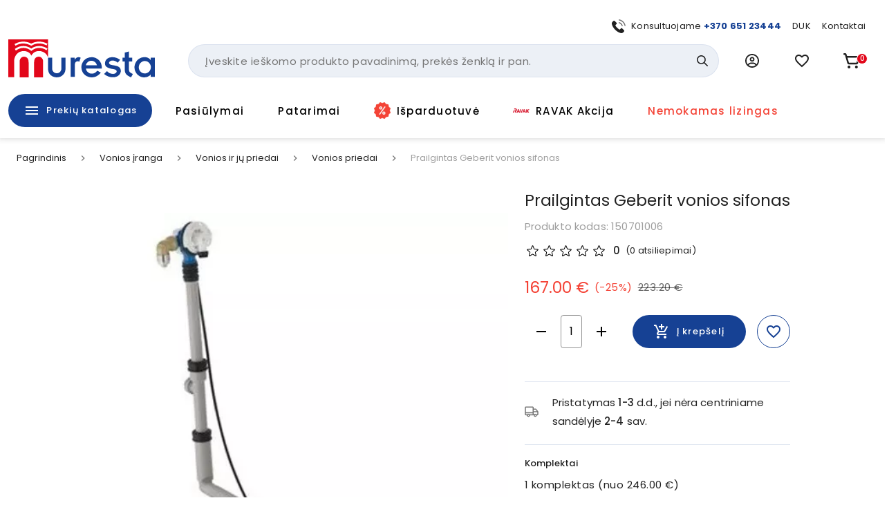

--- FILE ---
content_type: text/html; charset=utf-8
request_url: https://www.muresta.lt/p/prailgintas-geberit-vonios-sifonas-14188
body_size: 51628
content:
<!doctype html>
<html data-n-head-ssr lang="lt" data-n-head="%7B%22lang%22:%7B%22ssr%22:%22lt%22%7D%7D">
  <head >
    <title>Prailgintas Geberit vonios sifonas | Muresta.lt</title><meta data-n-head="ssr" charset="utf-8"><meta data-n-head="ssr" name="viewport" content="width=device-width, initial-scale=1"><meta data-n-head="ssr" name="format-detection" content="telephone=no"><meta data-n-head="ssr" name="msapplication-TileColor" content="#da532c"><meta data-n-head="ssr" name="msapplication-config" content="./favicons/browserconfig.xml"><meta data-n-head="ssr" name="theme-color" content="#ffffff"><meta data-n-head="ssr" data-hid="description" name="description" content="Geberit vonios sifonas su vandens įbėgimu, išleidimu ir persipylimu 
Geberit vonios sifonas su pasukamąja rankena ir vandens įleidimo funkcija, d52, 73 cm ilgio 

	
		vonios sifonas su vandens įbėgimu, išleidimu ir persipylimu, prailgintas
	
		sifono aukštis: 50 mm
	
		vonioms su išbėgimo skyle: Ø 52 mm
		 

"><meta data-n-head="ssr" data-hid="keywords" name="keywords" content="null"><meta data-n-head="ssr" data-hid="og:title" property="og:title" content="Prailgintas Geberit vonios sifonas | Muresta.lt"><meta data-n-head="ssr" data-hid="og:type" property="og:type" content="website"><meta data-n-head="ssr" data-hid="og:image" property="og:image" content="https://images.muresta.lt/unsafe/fit-in/1200x1200/1b/10/2b9919d64db043b08eaf522aa938.jpg"><meta data-n-head="ssr" data-hid="og:description" property="og:description" content="Geberit vonios sifonas su vandens įbėgimu, išleidimu ir persipylimu 
Geberit vonios sifonas su pasukamąja rankena ir vandens įleidimo funkcija, d52, 73 cm ilgio 

	
		vonios sifonas su vandens įbėgimu, išleidimu ir persipylimu, prailgintas
	
		sifono aukštis: 50 mm
	
		vonioms su išbėgimo skyle: Ø 52 mm
		 

"><meta data-n-head="ssr" data-hid="og:url" property="og:url" content="https://www.muresta.lt/p/prailgintas-geberit-vonios-sifonas-14188"><link data-n-head="ssr" rel="apple-touch-icon" sizes="180x180" href="/favicons/apple-touch-icon.png"><link data-n-head="ssr" rel="icon" type="image/png" sizes="32x32" href="/favicons/favicon-32x32.png"><link data-n-head="ssr" rel="icon" type="image/png" sizes="16x16" href="/favicons/favicon-16x16.png"><link data-n-head="ssr" rel="manifest" href="/site.webmanifest"><link data-n-head="ssr" rel="mask-icon" href="/favicons/safari-pinned-tab.svg" color="#5bbad5"><link data-n-head="ssr" rel="shortcut icon" href="/favicons/favicon.ico"><link data-n-head="ssr" rel="stylesheet" href="https://fonts.googleapis.com/css?family=Material+Icons|Material+Icons+Outlined"><link data-n-head="ssr" rel="preconnect" href="https://fonts.googleapis.com"><link data-n-head="ssr" rel="preconnect" href="https://fonts.gstatic.com" crossorigin="true"><link data-n-head="ssr" href="https://fonts.googleapis.com/css2?family=Poppins:wght@400;500;700&amp;display=swap" rel="stylesheet"><link data-n-head="ssr" rel="stylesheet" href="https://cdn.jsdelivr.net/npm/@mdi/font@latest/css/materialdesignicons.min.css"><link data-n-head="ssr" rel="alternate" hreflang="lt" href="https://www.muresta.lt/p/prailgintas-geberit-vonios-sifonas-14188"><link data-n-head="ssr" rel="alternate" hreflang="x-default" href="https://www.muresta.lt/p/prailgintas-geberit-vonios-sifonas-14188"><link data-n-head="ssr" rel="canonical" href="https://www.muresta.lt/p/prailgintas-geberit-vonios-sifonas-14188"><link data-n-head="ssr" rel="preload" fetchpriority="high" as="image" href="https://images.muresta.lt/unsafe/fit-in/588x588/1b/10/2b9919d64db043b08eaf522aa938.jpg" type="image/webp" imagesrcset="https://images.muresta.lt/unsafe/fit-in/588x588/1b/10/2b9919d64db043b08eaf522aa938.jpg 1x, https://images.muresta.lt/unsafe/fit-in/882x882/1b/10/2b9919d64db043b08eaf522aa938.jpg 1.5x, https://images.muresta.lt/unsafe/fit-in/1764x1764/1b/10/2b9919d64db043b08eaf522aa938.jpg 3x"><style data-n-head="vuetify" type="text/css" id="vuetify-theme-stylesheet" nonce="undefined">.v-application a { color: #164194; }
.v-application .primary {
  background-color: #164194 !important;
  border-color: #164194 !important;
}
.v-application .primary--text {
  color: #164194 !important;
  caret-color: #164194 !important;
}
.v-application .primary.lighten-5 {
  background-color: #b0bfff !important;
  border-color: #b0bfff !important;
}
.v-application .primary--text.text--lighten-5 {
  color: #b0bfff !important;
  caret-color: #b0bfff !important;
}
.v-application .primary.lighten-4 {
  background-color: #93a4ff !important;
  border-color: #93a4ff !important;
}
.v-application .primary--text.text--lighten-4 {
  color: #93a4ff !important;
  caret-color: #93a4ff !important;
}
.v-application .primary.lighten-3 {
  background-color: #7789e7 !important;
  border-color: #7789e7 !important;
}
.v-application .primary--text.text--lighten-3 {
  color: #7789e7 !important;
  caret-color: #7789e7 !important;
}
.v-application .primary.lighten-2 {
  background-color: #5a70cb !important;
  border-color: #5a70cb !important;
}
.v-application .primary--text.text--lighten-2 {
  color: #5a70cb !important;
  caret-color: #5a70cb !important;
}
.v-application .primary.lighten-1 {
  background-color: #3c58af !important;
  border-color: #3c58af !important;
}
.v-application .primary--text.text--lighten-1 {
  color: #3c58af !important;
  caret-color: #3c58af !important;
}
.v-application .primary.darken-1 {
  background-color: #002b7a !important;
  border-color: #002b7a !important;
}
.v-application .primary--text.text--darken-1 {
  color: #002b7a !important;
  caret-color: #002b7a !important;
}
.v-application .primary.darken-2 {
  background-color: #001860 !important;
  border-color: #001860 !important;
}
.v-application .primary--text.text--darken-2 {
  color: #001860 !important;
  caret-color: #001860 !important;
}
.v-application .primary.darken-3 {
  background-color: #000048 !important;
  border-color: #000048 !important;
}
.v-application .primary--text.text--darken-3 {
  color: #000048 !important;
  caret-color: #000048 !important;
}
.v-application .primary.darken-4 {
  background-color: #000032 !important;
  border-color: #000032 !important;
}
.v-application .primary--text.text--darken-4 {
  color: #000032 !important;
  caret-color: #000032 !important;
}
.v-application .secondary {
  background-color: #f3f5fa !important;
  border-color: #f3f5fa !important;
}
.v-application .secondary--text {
  color: #f3f5fa !important;
  caret-color: #f3f5fa !important;
}
.v-application .secondary.lighten-5 {
  background-color: #ffffff !important;
  border-color: #ffffff !important;
}
.v-application .secondary--text.text--lighten-5 {
  color: #ffffff !important;
  caret-color: #ffffff !important;
}
.v-application .secondary.lighten-4 {
  background-color: #ffffff !important;
  border-color: #ffffff !important;
}
.v-application .secondary--text.text--lighten-4 {
  color: #ffffff !important;
  caret-color: #ffffff !important;
}
.v-application .secondary.lighten-3 {
  background-color: #ffffff !important;
  border-color: #ffffff !important;
}
.v-application .secondary--text.text--lighten-3 {
  color: #ffffff !important;
  caret-color: #ffffff !important;
}
.v-application .secondary.lighten-2 {
  background-color: #ffffff !important;
  border-color: #ffffff !important;
}
.v-application .secondary--text.text--lighten-2 {
  color: #ffffff !important;
  caret-color: #ffffff !important;
}
.v-application .secondary.lighten-1 {
  background-color: #ffffff !important;
  border-color: #ffffff !important;
}
.v-application .secondary--text.text--lighten-1 {
  color: #ffffff !important;
  caret-color: #ffffff !important;
}
.v-application .secondary.darken-1 {
  background-color: #d7d9dd !important;
  border-color: #d7d9dd !important;
}
.v-application .secondary--text.text--darken-1 {
  color: #d7d9dd !important;
  caret-color: #d7d9dd !important;
}
.v-application .secondary.darken-2 {
  background-color: #bbbdc2 !important;
  border-color: #bbbdc2 !important;
}
.v-application .secondary--text.text--darken-2 {
  color: #bbbdc2 !important;
  caret-color: #bbbdc2 !important;
}
.v-application .secondary.darken-3 {
  background-color: #a0a2a6 !important;
  border-color: #a0a2a6 !important;
}
.v-application .secondary--text.text--darken-3 {
  color: #a0a2a6 !important;
  caret-color: #a0a2a6 !important;
}
.v-application .secondary.darken-4 {
  background-color: #86888c !important;
  border-color: #86888c !important;
}
.v-application .secondary--text.text--darken-4 {
  color: #86888c !important;
  caret-color: #86888c !important;
}
.v-application .accent {
  background-color: #e2071a !important;
  border-color: #e2071a !important;
}
.v-application .accent--text {
  color: #e2071a !important;
  caret-color: #e2071a !important;
}
.v-application .accent.lighten-5 {
  background-color: #ffb696 !important;
  border-color: #ffb696 !important;
}
.v-application .accent--text.text--lighten-5 {
  color: #ffb696 !important;
  caret-color: #ffb696 !important;
}
.v-application .accent.lighten-4 {
  background-color: #ff987b !important;
  border-color: #ff987b !important;
}
.v-application .accent--text.text--lighten-4 {
  color: #ff987b !important;
  caret-color: #ff987b !important;
}
.v-application .accent.lighten-3 {
  background-color: #ff7a62 !important;
  border-color: #ff7a62 !important;
}
.v-application .accent--text.text--lighten-3 {
  color: #ff7a62 !important;
  caret-color: #ff7a62 !important;
}
.v-application .accent.lighten-2 {
  background-color: #ff5c49 !important;
  border-color: #ff5c49 !important;
}
.v-application .accent--text.text--lighten-2 {
  color: #ff5c49 !important;
  caret-color: #ff5c49 !important;
}
.v-application .accent.lighten-1 {
  background-color: #ff3b31 !important;
  border-color: #ff3b31 !important;
}
.v-application .accent--text.text--lighten-1 {
  color: #ff3b31 !important;
  caret-color: #ff3b31 !important;
}
.v-application .accent.darken-1 {
  background-color: #c10002 !important;
  border-color: #c10002 !important;
}
.v-application .accent--text.text--darken-1 {
  color: #c10002 !important;
  caret-color: #c10002 !important;
}
.v-application .accent.darken-2 {
  background-color: #a10000 !important;
  border-color: #a10000 !important;
}
.v-application .accent--text.text--darken-2 {
  color: #a10000 !important;
  caret-color: #a10000 !important;
}
.v-application .accent.darken-3 {
  background-color: #820000 !important;
  border-color: #820000 !important;
}
.v-application .accent--text.text--darken-3 {
  color: #820000 !important;
  caret-color: #820000 !important;
}
.v-application .accent.darken-4 {
  background-color: #650000 !important;
  border-color: #650000 !important;
}
.v-application .accent--text.text--darken-4 {
  color: #650000 !important;
  caret-color: #650000 !important;
}
.v-application .error {
  background-color: #fa0a0a !important;
  border-color: #fa0a0a !important;
}
.v-application .error--text {
  color: #fa0a0a !important;
  caret-color: #fa0a0a !important;
}
.v-application .error.lighten-5 {
  background-color: #ffbd8d !important;
  border-color: #ffbd8d !important;
}
.v-application .error--text.text--lighten-5 {
  color: #ffbd8d !important;
  caret-color: #ffbd8d !important;
}
.v-application .error.lighten-4 {
  background-color: #ff9f73 !important;
  border-color: #ff9f73 !important;
}
.v-application .error--text.text--lighten-4 {
  color: #ff9f73 !important;
  caret-color: #ff9f73 !important;
}
.v-application .error.lighten-3 {
  background-color: #ff8159 !important;
  border-color: #ff8159 !important;
}
.v-application .error--text.text--lighten-3 {
  color: #ff8159 !important;
  caret-color: #ff8159 !important;
}
.v-application .error.lighten-2 {
  background-color: #ff6140 !important;
  border-color: #ff6140 !important;
}
.v-application .error--text.text--lighten-2 {
  color: #ff6140 !important;
  caret-color: #ff6140 !important;
}
.v-application .error.lighten-1 {
  background-color: #ff3f27 !important;
  border-color: #ff3f27 !important;
}
.v-application .error--text.text--lighten-1 {
  color: #ff3f27 !important;
  caret-color: #ff3f27 !important;
}
.v-application .error.darken-1 {
  background-color: #d80000 !important;
  border-color: #d80000 !important;
}
.v-application .error--text.text--darken-1 {
  color: #d80000 !important;
  caret-color: #d80000 !important;
}
.v-application .error.darken-2 {
  background-color: #b70000 !important;
  border-color: #b70000 !important;
}
.v-application .error--text.text--darken-2 {
  color: #b70000 !important;
  caret-color: #b70000 !important;
}
.v-application .error.darken-3 {
  background-color: #970000 !important;
  border-color: #970000 !important;
}
.v-application .error--text.text--darken-3 {
  color: #970000 !important;
  caret-color: #970000 !important;
}
.v-application .error.darken-4 {
  background-color: #790000 !important;
  border-color: #790000 !important;
}
.v-application .error--text.text--darken-4 {
  color: #790000 !important;
  caret-color: #790000 !important;
}
.v-application .info {
  background-color: #2196f3 !important;
  border-color: #2196f3 !important;
}
.v-application .info--text {
  color: #2196f3 !important;
  caret-color: #2196f3 !important;
}
.v-application .info.lighten-5 {
  background-color: #d4ffff !important;
  border-color: #d4ffff !important;
}
.v-application .info--text.text--lighten-5 {
  color: #d4ffff !important;
  caret-color: #d4ffff !important;
}
.v-application .info.lighten-4 {
  background-color: #b5ffff !important;
  border-color: #b5ffff !important;
}
.v-application .info--text.text--lighten-4 {
  color: #b5ffff !important;
  caret-color: #b5ffff !important;
}
.v-application .info.lighten-3 {
  background-color: #95e8ff !important;
  border-color: #95e8ff !important;
}
.v-application .info--text.text--lighten-3 {
  color: #95e8ff !important;
  caret-color: #95e8ff !important;
}
.v-application .info.lighten-2 {
  background-color: #75ccff !important;
  border-color: #75ccff !important;
}
.v-application .info--text.text--lighten-2 {
  color: #75ccff !important;
  caret-color: #75ccff !important;
}
.v-application .info.lighten-1 {
  background-color: #51b0ff !important;
  border-color: #51b0ff !important;
}
.v-application .info--text.text--lighten-1 {
  color: #51b0ff !important;
  caret-color: #51b0ff !important;
}
.v-application .info.darken-1 {
  background-color: #007cd6 !important;
  border-color: #007cd6 !important;
}
.v-application .info--text.text--darken-1 {
  color: #007cd6 !important;
  caret-color: #007cd6 !important;
}
.v-application .info.darken-2 {
  background-color: #0064ba !important;
  border-color: #0064ba !important;
}
.v-application .info--text.text--darken-2 {
  color: #0064ba !important;
  caret-color: #0064ba !important;
}
.v-application .info.darken-3 {
  background-color: #004d9f !important;
  border-color: #004d9f !important;
}
.v-application .info--text.text--darken-3 {
  color: #004d9f !important;
  caret-color: #004d9f !important;
}
.v-application .info.darken-4 {
  background-color: #003784 !important;
  border-color: #003784 !important;
}
.v-application .info--text.text--darken-4 {
  color: #003784 !important;
  caret-color: #003784 !important;
}
.v-application .success {
  background-color: #4caf50 !important;
  border-color: #4caf50 !important;
}
.v-application .success--text {
  color: #4caf50 !important;
  caret-color: #4caf50 !important;
}
.v-application .success.lighten-5 {
  background-color: #dcffd6 !important;
  border-color: #dcffd6 !important;
}
.v-application .success--text.text--lighten-5 {
  color: #dcffd6 !important;
  caret-color: #dcffd6 !important;
}
.v-application .success.lighten-4 {
  background-color: #beffba !important;
  border-color: #beffba !important;
}
.v-application .success--text.text--lighten-4 {
  color: #beffba !important;
  caret-color: #beffba !important;
}
.v-application .success.lighten-3 {
  background-color: #a2ff9e !important;
  border-color: #a2ff9e !important;
}
.v-application .success--text.text--lighten-3 {
  color: #a2ff9e !important;
  caret-color: #a2ff9e !important;
}
.v-application .success.lighten-2 {
  background-color: #85e783 !important;
  border-color: #85e783 !important;
}
.v-application .success--text.text--lighten-2 {
  color: #85e783 !important;
  caret-color: #85e783 !important;
}
.v-application .success.lighten-1 {
  background-color: #69cb69 !important;
  border-color: #69cb69 !important;
}
.v-application .success--text.text--lighten-1 {
  color: #69cb69 !important;
  caret-color: #69cb69 !important;
}
.v-application .success.darken-1 {
  background-color: #2d9437 !important;
  border-color: #2d9437 !important;
}
.v-application .success--text.text--darken-1 {
  color: #2d9437 !important;
  caret-color: #2d9437 !important;
}
.v-application .success.darken-2 {
  background-color: #00791e !important;
  border-color: #00791e !important;
}
.v-application .success--text.text--darken-2 {
  color: #00791e !important;
  caret-color: #00791e !important;
}
.v-application .success.darken-3 {
  background-color: #006000 !important;
  border-color: #006000 !important;
}
.v-application .success--text.text--darken-3 {
  color: #006000 !important;
  caret-color: #006000 !important;
}
.v-application .success.darken-4 {
  background-color: #004700 !important;
  border-color: #004700 !important;
}
.v-application .success--text.text--darken-4 {
  color: #004700 !important;
  caret-color: #004700 !important;
}
.v-application .warning {
  background-color: #fb8c00 !important;
  border-color: #fb8c00 !important;
}
.v-application .warning--text {
  color: #fb8c00 !important;
  caret-color: #fb8c00 !important;
}
.v-application .warning.lighten-5 {
  background-color: #ffff9e !important;
  border-color: #ffff9e !important;
}
.v-application .warning--text.text--lighten-5 {
  color: #ffff9e !important;
  caret-color: #ffff9e !important;
}
.v-application .warning.lighten-4 {
  background-color: #fffb82 !important;
  border-color: #fffb82 !important;
}
.v-application .warning--text.text--lighten-4 {
  color: #fffb82 !important;
  caret-color: #fffb82 !important;
}
.v-application .warning.lighten-3 {
  background-color: #ffdf67 !important;
  border-color: #ffdf67 !important;
}
.v-application .warning--text.text--lighten-3 {
  color: #ffdf67 !important;
  caret-color: #ffdf67 !important;
}
.v-application .warning.lighten-2 {
  background-color: #ffc24b !important;
  border-color: #ffc24b !important;
}
.v-application .warning--text.text--lighten-2 {
  color: #ffc24b !important;
  caret-color: #ffc24b !important;
}
.v-application .warning.lighten-1 {
  background-color: #ffa72d !important;
  border-color: #ffa72d !important;
}
.v-application .warning--text.text--lighten-1 {
  color: #ffa72d !important;
  caret-color: #ffa72d !important;
}
.v-application .warning.darken-1 {
  background-color: #db7200 !important;
  border-color: #db7200 !important;
}
.v-application .warning--text.text--darken-1 {
  color: #db7200 !important;
  caret-color: #db7200 !important;
}
.v-application .warning.darken-2 {
  background-color: #bb5900 !important;
  border-color: #bb5900 !important;
}
.v-application .warning--text.text--darken-2 {
  color: #bb5900 !important;
  caret-color: #bb5900 !important;
}
.v-application .warning.darken-3 {
  background-color: #9d4000 !important;
  border-color: #9d4000 !important;
}
.v-application .warning--text.text--darken-3 {
  color: #9d4000 !important;
  caret-color: #9d4000 !important;
}
.v-application .warning.darken-4 {
  background-color: #802700 !important;
  border-color: #802700 !important;
}
.v-application .warning--text.text--darken-4 {
  color: #802700 !important;
  caret-color: #802700 !important;
}
.v-application .success-bg {
  background-color: #e2f2e3 !important;
  border-color: #e2f2e3 !important;
}
.v-application .success-bg--text {
  color: #e2f2e3 !important;
  caret-color: #e2f2e3 !important;
}
.v-application .success-bg.lighten-5 {
  background-color: #ffffff !important;
  border-color: #ffffff !important;
}
.v-application .success-bg--text.text--lighten-5 {
  color: #ffffff !important;
  caret-color: #ffffff !important;
}
.v-application .success-bg.lighten-4 {
  background-color: #ffffff !important;
  border-color: #ffffff !important;
}
.v-application .success-bg--text.text--lighten-4 {
  color: #ffffff !important;
  caret-color: #ffffff !important;
}
.v-application .success-bg.lighten-3 {
  background-color: #ffffff !important;
  border-color: #ffffff !important;
}
.v-application .success-bg--text.text--lighten-3 {
  color: #ffffff !important;
  caret-color: #ffffff !important;
}
.v-application .success-bg.lighten-2 {
  background-color: #ffffff !important;
  border-color: #ffffff !important;
}
.v-application .success-bg--text.text--lighten-2 {
  color: #ffffff !important;
  caret-color: #ffffff !important;
}
.v-application .success-bg.lighten-1 {
  background-color: #ffffff !important;
  border-color: #ffffff !important;
}
.v-application .success-bg--text.text--lighten-1 {
  color: #ffffff !important;
  caret-color: #ffffff !important;
}
.v-application .success-bg.darken-1 {
  background-color: #c6d6c7 !important;
  border-color: #c6d6c7 !important;
}
.v-application .success-bg--text.text--darken-1 {
  color: #c6d6c7 !important;
  caret-color: #c6d6c7 !important;
}
.v-application .success-bg.darken-2 {
  background-color: #abbaac !important;
  border-color: #abbaac !important;
}
.v-application .success-bg--text.text--darken-2 {
  color: #abbaac !important;
  caret-color: #abbaac !important;
}
.v-application .success-bg.darken-3 {
  background-color: #909f91 !important;
  border-color: #909f91 !important;
}
.v-application .success-bg--text.text--darken-3 {
  color: #909f91 !important;
  caret-color: #909f91 !important;
}
.v-application .success-bg.darken-4 {
  background-color: #768577 !important;
  border-color: #768577 !important;
}
.v-application .success-bg--text.text--darken-4 {
  color: #768577 !important;
  caret-color: #768577 !important;
}
.v-application .facebook {
  background-color: #4267b2 !important;
  border-color: #4267b2 !important;
}
.v-application .facebook--text {
  color: #4267b2 !important;
  caret-color: #4267b2 !important;
}
.v-application .facebook.lighten-5 {
  background-color: #d2ecff !important;
  border-color: #d2ecff !important;
}
.v-application .facebook--text.text--lighten-5 {
  color: #d2ecff !important;
  caret-color: #d2ecff !important;
}
.v-application .facebook.lighten-4 {
  background-color: #b5d0ff !important;
  border-color: #b5d0ff !important;
}
.v-application .facebook--text.text--lighten-4 {
  color: #b5d0ff !important;
  caret-color: #b5d0ff !important;
}
.v-application .facebook.lighten-3 {
  background-color: #98b4ff !important;
  border-color: #98b4ff !important;
}
.v-application .facebook--text.text--lighten-3 {
  color: #98b4ff !important;
  caret-color: #98b4ff !important;
}
.v-application .facebook.lighten-2 {
  background-color: #7c9aea !important;
  border-color: #7c9aea !important;
}
.v-application .facebook--text.text--lighten-2 {
  color: #7c9aea !important;
  caret-color: #7c9aea !important;
}
.v-application .facebook.lighten-1 {
  background-color: #5f80ce !important;
  border-color: #5f80ce !important;
}
.v-application .facebook--text.text--lighten-1 {
  color: #5f80ce !important;
  caret-color: #5f80ce !important;
}
.v-application .facebook.darken-1 {
  background-color: #204f97 !important;
  border-color: #204f97 !important;
}
.v-application .facebook--text.text--darken-1 {
  color: #204f97 !important;
  caret-color: #204f97 !important;
}
.v-application .facebook.darken-2 {
  background-color: #00397d !important;
  border-color: #00397d !important;
}
.v-application .facebook--text.text--darken-2 {
  color: #00397d !important;
  caret-color: #00397d !important;
}
.v-application .facebook.darken-3 {
  background-color: #002463 !important;
  border-color: #002463 !important;
}
.v-application .facebook--text.text--darken-3 {
  color: #002463 !important;
  caret-color: #002463 !important;
}
.v-application .facebook.darken-4 {
  background-color: #000f4b !important;
  border-color: #000f4b !important;
}
.v-application .facebook--text.text--darken-4 {
  color: #000f4b !important;
  caret-color: #000f4b !important;
}</style><script data-n-head="ssr" data-hid="gtm">
            (function(w,d,s,l,i){w[l]=w[l]||[];w[l].push({'gtm.start':
            new Date().getTime(),event:'gtm.js'});var f=d.getElementsByTagName(s)[0],
            j=d.createElement(s),dl=l!='dataLayer'?'&l='+l:'';j.async=true;j.src=
            'https://www.googletagmanager.com/gtm.js?id='+i+dl;f.parentNode.insertBefore(j,f);
            })(window,document,'script','dataLayer','GTM-PK348LNX');
          </script><script data-n-head="ssr" data-hid="nuxt-jsonld-3a2bd9c2" type="application/ld+json">[{"@context":"http://schema.org","@type":"WebSite","name":"Muresta.lt","url":"https://www.muresta.lt"},{"@context":"https://schema.org","@type":"BreadcrumbList","itemListElement":[{"@type":"ListItem","position":1,"item":{"@id":"https://www.muresta.lt/t/vonios-iranga-1","name":"Vonios įranga"}},{"@type":"ListItem","position":2,"item":{"@id":"https://www.muresta.lt/t/vonios-iranga/vonios-ir-ju-priedai-2","name":"Vonios ir jų priedai"}},{"@type":"ListItem","position":3,"item":{"@id":"https://www.muresta.lt/c/vonios-iranga/vonios-ir-ju-priedai/vonios-priedai-5","name":"Vonios priedai"}},{"@type":"ListItem","position":4,"item":{"@id":"https://www.muresta.lt/p/prailgintas-geberit-vonios-sifonas-14188","name":"Prailgintas Geberit vonios sifonas"}}]},{"@context":"https://schema.org/","@type":"Product","description":null,"name":"Prailgintas Geberit vonios sifonas","image":"https://api.muresta.lt/media/image/1b/10/2b9919d64db043b08eaf522aa938.jpg","url":"/p/prailgintas-geberit-vonios-sifonas-14188","offers":[{"@context":"https://schema.org/","@type":"Offer","availability":"https://schema.org/InStock","price":167,"priceCurrency":"EUR","name":"Prailgintas Geberit vonios sifonas"}]}]</script><link rel="preload" href="/_nuxt/21f52b3.js" as="script"><link rel="preload" href="/_nuxt/d22a3dd.js" as="script"><link rel="preload" href="/_nuxt/260687b.js" as="script"><link rel="preload" href="/_nuxt/422affb.js" as="script"><link rel="preload" href="/_nuxt/css/a740653.css" as="style"><link rel="preload" href="/_nuxt/3d36989.js" as="script"><link rel="preload" href="/_nuxt/bfa939e.js" as="script"><link rel="preload" href="/_nuxt/css/292bdbd.css" as="style"><link rel="preload" href="/_nuxt/029c642.js" as="script"><link rel="preload" href="/_nuxt/css/a9df60c.css" as="style"><link rel="preload" href="/_nuxt/269f71e.js" as="script"><link rel="preload" href="/_nuxt/css/116bf5a.css" as="style"><link rel="preload" href="/_nuxt/908e1cd.js" as="script"><link rel="stylesheet" href="/_nuxt/css/a740653.css"><link rel="stylesheet" href="/_nuxt/css/292bdbd.css"><link rel="stylesheet" href="/_nuxt/css/a9df60c.css"><link rel="stylesheet" href="/_nuxt/css/116bf5a.css">
  </head>
  <body >
    <noscript data-n-head="ssr" data-hid="gtm-noscript" data-pbody="true"><iframe src="https://www.googletagmanager.com/ns.html?id=GTM-PK348LNX" height="0" width="0" style="display:none;visibility:hidden"></iframe></noscript><div data-server-rendered="true" id="__nuxt"><!----><div id="__layout"><div data-app="true" id="app" class="v-application v-application--is-ltr theme--light"><div class="v-application--wrap"><div data-v-5d74db8a><div class="header-wrap" data-v-5d74db8a><!----> <div class="layout-header" data-v-733ee35a data-v-5d74db8a><header class="header white elevation-1 pt-2 pb-md-0 pt-md-7" data-v-733ee35a><div class="layout-container px-2 px-md-3" data-v-733ee35a><div class="mb-2 d-none d-md-block px-4" data-v-733ee35a><div class="d-flex justify-end align-center mx-n2" data-v-41e3193d data-v-733ee35a><div class="px-2" data-v-41e3193d><div data-test="header-top-link-0" class="d-flex align-center link" data-v-41e3193d><div class="nav-icon nav-icon-sm mr-2 scalable-image-wrap"><img src="https://api.muresta.lt/media/image/f8/c5/eed270bfcb13d0209ce690d630f2.svg" alt="+370 651 23444" loading="lazy" fetchpriority="high" rel="preload" as="image" type="image/webp" data-test="nav-link-image" title="+370 651 23444" class="scalable-image-el scalable-image-contain" data-v-a7329d3c></div> <div data-test="nav-link-label"><span>Konsultuojame <b><a target="_blank" href="tel:+37065123444">+370 651 23444</a></b></span></div></div></div><div class="px-2" data-v-41e3193d><a data-test="header-top-link-1" class="d-flex align-center link" data-v-41e3193d><!----> <div data-test="nav-link-label"><span>
      DUK
    </span></div></a></div><div class="px-2" data-v-41e3193d><a data-test="header-top-link-2" class="d-flex align-center link" data-v-41e3193d><!----> <div data-test="nav-link-label"><span>
      Kontaktai
    </span></div></a></div></div></div> <div class="d-flex align-center mx-md-n3 mb-md-4" data-v-733ee35a><div class="pr-2 px-md-3 d-md-none" data-v-733ee35a><button type="button" data-test="mobile-menu-switch" class="v-btn v-btn--icon v-btn--round theme--light elevation-0 v-size--large black--text" data-v-733ee35a><span class="v-btn__content"><span aria-hidden="true" class="v-icon notranslate theme--dark" style="font-size:24px;height:24px;width:24px;" data-v-733ee35a><svg xmlns="http://www.w3.org/2000/svg" width="24" height="24" viewBox="0 0 24 24" fill="none" class="v-icon__component theme--dark" style="font-size:24px;height:24px;width:24px;"><path d="M3 15H21V13H3V15ZM3 19H21V17H3V19ZM3 11H21V9H3V11ZM3 5V7H21V5H3Z" fill="currentColor"></path></svg></span></span></button></div> <div class="px-md-3 mr-auto" data-v-733ee35a><div class="pr-md-6 pb-md-2" data-v-733ee35a><a href="/" data-test="header-logo" class="primary--text pa-0 min-w-0 h-auto header-logo v-btn v-btn--router v-btn--text theme--light v-size--default transparent--text" data-v-733ee35a><span class="v-btn__content"><div class="logo" data-v-7a30786b data-v-733ee35a></div></span></a></div></div> <div class="d-none d-md-block flex-grow-1 flex-srink-1 px-md-3" data-v-733ee35a><div class="search-wrapper" data-v-733ee35a><div data-test="header-search-block" class="search-wrapper" data-v-bcf0acba data-v-733ee35a><div class="v-menu v-menu--attached" data-v-bcf0acba><form autocomplete="off" class="search-block-wrap search-block" data-v-f5fb2764 data-v-bcf0acba><input id="search-block-input" type="text" placeholder="Įveskite ieškomo produkto pavadinimą, prekės ženklą ir pan." data-test="search-input" name="search-block-input" value="" class="search-input" data-v-f5fb2764> <div class="actions d-flex align-center pr-2" data-v-f5fb2764><!----> <button type="submit" data-test="search-block-submit" class="v-btn v-btn--icon v-btn--round theme--light v-size--default primary--text search-icon min-w-0 transparent text--primary" style="height:32px;width:32px;" data-v-f5fb2764><span class="v-btn__content"><span aria-hidden="true" class="v-icon notranslate theme--light" style="font-size:16px;height:16px;width:16px;" data-v-f5fb2764><svg xmlns="http://www.w3.org/2000/svg" width="18" height="18" viewBox="0 0 18 18" fill="none" class="v-icon__component theme--light" style="font-size:16px;height:16px;width:16px;"><path d="M7.24555 14.4835C8.85466 14.4835 10.4177 13.9467 11.6872 12.9579L16.4765 17.7472C16.8343 18.0927 17.4044 18.0828 17.7499 17.725C18.087 17.376 18.087 16.8228 17.7499 16.4738L12.9606 11.6845C15.4142 8.52609 14.8428 3.97672 11.6845 1.52317C8.52606 -0.930387 3.97673 -0.359039 1.52317 2.79935C-0.930388 5.95774 -0.359039 10.5071 2.79935 12.9607C4.07089 13.9485 5.63538 14.4843 7.24555 14.4835ZM3.39738 3.39461C5.52269 1.26927 8.96849 1.26923 11.0938 3.39453C13.2192 5.51984 13.2192 8.96563 11.0939 11.091C8.96861 13.2163 5.5228 13.2164 3.39746 11.0911C3.39742 11.091 3.39742 11.091 3.39738 11.091C1.27208 8.98116 1.25955 5.54792 3.36937 3.42262C3.3787 3.41325 3.38802 3.40393 3.39738 3.39461Z" fill="currentColor"></path></svg></span></span></button></div></form><!----></div></div></div> <div class="v-overlay theme--dark" style="z-index:12;" data-v-733ee35a><div class="v-overlay__scrim black" style="opacity:0;"></div></div></div> <div class="d-none d-md-block px-md-3" data-v-733ee35a><div class="v-menu v-menu--attached" data-v-733ee35a><button type="button" data-test="user-menu-trigger" role="button" aria-haspopup="true" aria-expanded="false" class="v-btn v-btn--icon v-btn--round theme--light v-size--large"><span class="v-btn__content"><span aria-hidden="true" class="v-icon notranslate text--primary material-icons-outlined theme--light" style="font-size:20px;height:20px;width:20px;"><svg viewBox="0 0 24 24" fill="none" xmlns="http://www.w3.org/2000/svg" class="v-icon__component theme--light" style="font-size:20px;height:20px;width:20px;"><path d="M12 5.25C9.72188 5.25 7.875 7.09688 7.875 9.375C7.875 11.6531 9.72188 13.5 12 13.5C14.2781 13.5 16.125 11.6531 16.125 9.375C16.125 7.09688 14.2781 5.25 12 5.25ZM12 11.25C10.9659 11.25 10.125 10.4086 10.125 9.375C10.125 8.33906 10.9641 7.5 12 7.5C13.0359 7.5 13.875 8.34094 13.875 9.375C13.875 10.4109 13.0359 11.25 12 11.25ZM12 0C5.37188 0 0 5.37188 0 12C0 18.6281 5.37188 24 12 24C18.6281 24 24 18.6281 24 12C24 5.37188 18.6281 0 12 0ZM12 21.75C9.80953 21.75 7.7925 21.015 6.16406 19.7911C6.975 18.2344 8.55 17.25 10.3219 17.25H13.6823C15.4519 17.25 17.025 18.2348 17.8392 19.7911C16.2094 21.0141 14.1891 21.75 12 21.75ZM19.5094 18.2109C18.2438 16.2328 16.0875 15 13.6781 15H10.3219C7.91437 15 5.75859 16.2305 4.49063 18.21C3.09188 16.5234 2.25 14.3578 2.25 12C2.25 6.62344 6.62391 2.25 12 2.25C17.3761 2.25 21.75 6.62391 21.75 12C21.75 14.3578 20.9062 16.5234 19.5094 18.2109Z" fill="currentColor"></path></svg></span></span></button><!----></div></div> <div class="px-md-3 d-md-none ml-1" data-v-733ee35a><button type="button" data-test="header-search-switch" class="v-btn v-btn--icon v-btn--round theme--light v-size--large" data-v-733ee35a><span class="v-btn__content"><span aria-hidden="true" class="v-icon notranslate text--primary theme--light" style="font-size:20px;height:20px;width:20px;" data-v-733ee35a><svg xmlns="http://www.w3.org/2000/svg" width="18" height="18" viewBox="0 0 18 18" fill="none" class="v-icon__component theme--light" style="font-size:20px;height:20px;width:20px;"><path d="M7.24555 14.4835C8.85466 14.4835 10.4177 13.9467 11.6872 12.9579L16.4765 17.7472C16.8343 18.0927 17.4044 18.0828 17.7499 17.725C18.087 17.376 18.087 16.8228 17.7499 16.4738L12.9606 11.6845C15.4142 8.52609 14.8428 3.97672 11.6845 1.52317C8.52606 -0.930387 3.97673 -0.359039 1.52317 2.79935C-0.930388 5.95774 -0.359039 10.5071 2.79935 12.9607C4.07089 13.9485 5.63538 14.4843 7.24555 14.4835ZM3.39738 3.39461C5.52269 1.26927 8.96849 1.26923 11.0938 3.39453C13.2192 5.51984 13.2192 8.96563 11.0939 11.091C8.96861 13.2163 5.5228 13.2164 3.39746 11.0911C3.39742 11.091 3.39742 11.091 3.39738 11.091C1.27208 8.98116 1.25955 5.54792 3.36937 3.42262C3.3787 3.41325 3.38802 3.40393 3.39738 3.39461Z" fill="currentColor"></path></svg></span></span></button></div> <div class="px-md-3 ml-1 ml-md-0" data-v-733ee35a><a href="/megstamiausios" data-test="header-favouries-link" class="v-btn v-btn--icon v-btn--round v-btn--router theme--light v-size--large" data-v-2833a1ca data-v-733ee35a><span class="v-btn__content"><span aria-hidden="true" class="v-icon notranslate text--primary material-icons-outlined theme--light" style="font-size:24px;height:24px;width:24px;" data-v-2833a1ca><svg xmlns="http://www.w3.org/2000/svg" width="24" height="24" viewBox="0 0 24 24" fill="none" class="v-icon__component theme--light" style="font-size:24px;height:24px;width:24px;"><path d="M16.5 3C14.76 3 13.09 3.81 12 5.09C10.91 3.81 9.24 3 7.5 3C4.42 3 2 5.42 2 8.5C2 12.28 5.4 15.36 10.55 20.04L12 21.35L13.45 20.03C18.6 15.36 22 12.28 22 8.5C22 5.42 19.58 3 16.5 3ZM12.1 18.55L12 18.65L11.9 18.55C7.14 14.24 4 11.39 4 8.5C4 6.5 5.5 5 7.5 5C9.04 5 10.54 5.99 11.07 7.36H12.94C13.46 5.99 14.96 5 16.5 5C18.5 5 20 6.5 20 8.5C20 11.39 16.86 14.24 12.1 18.55Z" fill="currentColor"></path></svg></span> <!----></span></a></div> <div class="pr-md-3 pl-md-2 ml-0" data-v-733ee35a><a href="/krepselis" data-test="header-cart-button" class="cart-button v-btn v-btn--rounded v-btn--router v-btn--text theme--light v-size--large" data-v-bd526b54 data-v-733ee35a><span class="v-btn__content"><span aria-hidden="true" data-test="cart-button-icon" class="v-icon notranslate material-icons-outlined mr-2 theme--light text--primary" style="font-size:24px;height:24px;width:24px;" data-v-bd526b54><svg viewBox="0 0 22 22" fill="none" xmlns="http://www.w3.org/2000/svg" class="v-icon__component theme--light" style="font-size:24px;height:24px;width:24px;"><path d="M9.375 19.25C9.375 19.6208 9.26503 19.9834 9.05901 20.2917C8.85298 20.6 8.56014 20.8404 8.21753 20.9823C7.87492 21.1242 7.49792 21.1613 7.13421 21.089C6.77049 21.0166 6.4364 20.838 6.17418 20.5758C5.91195 20.3136 5.73338 19.9795 5.66103 19.6158C5.58868 19.2521 5.62581 18.8751 5.76773 18.5325C5.90964 18.1899 6.14996 17.897 6.45831 17.691C6.76665 17.485 7.12916 17.375 7.5 17.375C7.74623 17.375 7.99005 17.4235 8.21753 17.5177C8.44502 17.6119 8.65172 17.7501 8.82583 17.9242C8.99994 18.0983 9.13805 18.305 9.23228 18.5325C9.3265 18.76 9.375 19.0038 9.375 19.25ZM17.25 17.375C16.8792 17.375 16.5166 17.485 16.2083 17.691C15.9 17.897 15.6596 18.1899 15.5177 18.5325C15.3758 18.8751 15.3387 19.2521 15.411 19.6158C15.4834 19.9795 15.662 20.3136 15.9242 20.5758C16.1864 20.838 16.5205 21.0166 16.8842 21.089C17.2479 21.1613 17.6249 21.1242 17.9675 20.9823C18.3101 20.8404 18.603 20.6 18.809 20.2917C19.015 19.9834 19.125 19.6208 19.125 19.25C19.125 19.0038 19.0765 18.76 18.9823 18.5325C18.8881 18.305 18.7499 18.0983 18.5758 17.9242C18.4017 17.7501 18.195 17.6119 17.9675 17.5177C17.74 17.4235 17.4962 17.375 17.25 17.375ZM21.8674 6.05904L19.6068 13.9711C19.4485 14.5187 19.117 15.0002 18.6619 15.3434C18.2069 15.6867 17.6528 15.8732 17.0828 15.875H7.66718C7.0972 15.8732 6.54317 15.6867 6.08812 15.3434C5.63308 15.0002 5.30152 14.5187 5.14316 13.9712L2.88885 6.08119C2.88446 6.06691 2.88034 6.05258 2.8765 6.03803L2.04428 3.125H1.125C0.826631 3.125 0.540483 3.00647 0.329505 2.7955C0.118526 2.58452 0 2.29837 0 2C0 1.70163 0.118526 1.41548 0.329505 1.2045C0.540483 0.993526 0.826631 0.875 1.125 0.875H2.32709C2.73422 0.876306 3.12995 1.00953 3.45499 1.2547C3.78002 1.49987 4.01684 1.84378 4.12994 2.23488L4.81284 4.625H20.7857C20.9598 4.625 21.1316 4.66541 21.2874 4.74307C21.4433 4.82073 21.579 4.9335 21.6838 5.07251C21.7887 5.21153 21.8598 5.37299 21.8917 5.54418C21.9235 5.71536 21.9152 5.89161 21.8674 6.05904ZM19.2943 6.875H5.45572L7.30655 13.353C7.32919 13.4312 7.37656 13.5 7.44157 13.549C7.50659 13.5981 7.58574 13.6247 7.66718 13.625H17.0828C17.1643 13.6247 17.2434 13.5981 17.3084 13.549C17.3735 13.5 17.4208 13.4312 17.4435 13.353L19.2943 6.875Z" fill="currentColor"></path></svg></span> <div class="counter rounded-circle text-center white--text d-flex align-center justify-center" data-v-bd526b54><span data-v-bd526b54>
      0
    </span></div></span></a></div></div> <div class="d-none d-md-block" data-v-733ee35a><div data-test="header-nav" class="nav" data-v-733ee35a><div class="nav-bar pb-4"><div class="d-flex mx-n2"><div data-test="nav-bar-item-primary" class="px-2"><button type="button" data-test="nav-bar-primary-trigger" class="px-5 nav-trigger-primary outline-primary v-btn v-btn--has-bg v-btn--rounded theme--dark elevation-0 v-size--large primary" data-v-3ce4b37a><span class="v-btn__content"><div data-test="nav-bar-trigger-image" class="nav-icon mr-2" style="background-image:url(https://api.muresta.lt/media/image/7e/42/ee10344f0d6f4e9b7264d246deec.svg);" data-v-3ce4b37a></div> <span data-test="nav-bar-trigger-label" data-v-3ce4b37a>
    Prekių katalogas
  </span></span></button></div> <div data-test="nav-bar-item-116" class="px-2"><a href="/pasiulymai-20" value="-1" data-test="nav-bar-trigger-116" class="px-4 nav-bar-trigger v-btn v-btn--rounded v-btn--router v-btn--text theme--light elevation-0 v-size--large black--text" data-v-60a014eb><span class="v-btn__content"><!----> <span data-test="nav-bar-trigger-label" data-v-60a014eb>
    Pasiūlymai
  </span></span></a></div><div data-test="nav-bar-item-55" class="px-2"><a href="/naujienos" value="-1" data-test="nav-bar-trigger-55" class="px-4 nav-bar-trigger v-btn v-btn--rounded v-btn--router v-btn--text theme--light elevation-0 v-size--large black--text" data-v-60a014eb><span class="v-btn__content"><!----> <span data-test="nav-bar-trigger-label" data-v-60a014eb>
    Patarimai
  </span></span></a></div><div data-test="nav-bar-item-125" class="px-2"><a href="/t/isparduotuve-313" value="-1" data-test="nav-bar-trigger-125" class="px-4 nav-bar-trigger v-btn v-btn--rounded v-btn--router v-btn--text theme--light elevation-0 v-size--large black--text" data-v-60a014eb><span class="v-btn__content"><div data-test="nav-bar-trigger-image" class="nav-icon mr-2" style="background-image:url(https://api.muresta.lt/media/image/da/20/134e4ed08c9f0964baa4366c4fff.png);" data-v-60a014eb></div> <span data-test="nav-bar-trigger-label" data-v-60a014eb>
    Išparduotuvė
  </span></span></a></div><div data-test="nav-bar-item-112" class="px-2"><a href="https://www.muresta.lt/ravak-akcija-25" value="-1" data-test="nav-bar-trigger-112" class="px-4 nav-bar-trigger v-btn v-btn--rounded v-btn--text theme--light elevation-0 v-size--large black--text" data-v-60a014eb><span class="v-btn__content"><div data-test="nav-bar-trigger-image" class="nav-icon mr-2" style="background-image:url(https://api.muresta.lt/media/image/a9/6e/c032db6f580771f85895bf360540.png);" data-v-60a014eb></div> <span data-test="nav-bar-trigger-label" data-v-60a014eb>
    RAVAK Akcija
  </span></span></a></div><div data-test="nav-bar-item-123" class="px-2"><a href="/nemokamas-sb-lizingas-24" value="-1" data-test="nav-bar-trigger-123" class="px-4 nav-bar-trigger v-btn v-btn--rounded v-btn--router v-btn--text theme--light elevation-0 v-size--large red--text" data-v-60a014eb><span class="v-btn__content"><!----> <span data-test="nav-bar-trigger-label" data-v-60a014eb>
    Nemokamas lizingas
  </span></span></a></div></div></div> <div fixed="true" class="v-menu"><div class="menu-anchor"></div><!----></div></div></div></div> <div class="vue-portal-target" data-v-733ee35a></div></header> <!----> <div class="v-overlay theme--dark" style="z-index:1;" data-v-733ee35a><div class="v-overlay__scrim black" style="opacity:0;"></div></div></div></div> <!----> <main class="v-main" style="padding-top:0px;padding-right:0px;padding-bottom:0px;padding-left:0px;" data-v-5d74db8a><div class="v-main__wrap"><div class="white min-h-full" data-v-6b4fff13 data-v-5d74db8a><div class="layout-container px-0 px-md-3" data-v-6b4fff13><div data-ssrc-id="660cr5" class="ssr-carousel" data-v-38eb0072 data-v-6b4fff13><style>[data-ssrc-id='660cr5'] .ssr-carousel-track { justify-content: start; }
[data-ssrc-id='660cr5'] .ssr-carousel-arrows { display: block; }
[data-ssrc-id='660cr5'] .ssr-carousel-dots { display: flex; }  [data-ssrc-id='660cr5'] .ssr-carousel-track { transform: translateX(0px); }  [data-ssrc-id='660cr5'] .ssr-carousel-slide {
	margin-right: 20px;
}
[data-ssrc-id='660cr5'] .ssr-carousel-slide:is(:last-child) {
	margin-right: 20px;
} </style><div class="ssr-carousel-slides"><div class="ssr-peek-values" style="left:0px;right:0px;"></div><div class="ssr-carousel-mask disabled"><div class="ssr-carousel-track"><div class="slot-wrapper ssr-carousel-slide" style="order:0;" data-v-38eb0072><ul data-test="product-breadcrumbs" class="v-breadcrumbs mb-md-4 theme--light" data-v-6b4fff13><li><a href="/" class="v-breadcrumbs__item">Pagrindinis</a></li><li class="v-breadcrumbs__divider"><i aria-hidden="true" class="v-icon notranslate material-icons theme--light" data-v-6b4fff13>keyboard_arrow_right</i></li><li><a href="/t/vonios-iranga-1" class="v-breadcrumbs__item">Vonios įranga</a></li><li class="v-breadcrumbs__divider"><i aria-hidden="true" class="v-icon notranslate material-icons theme--light" data-v-6b4fff13>keyboard_arrow_right</i></li><li><a href="/t/vonios-iranga/vonios-ir-ju-priedai-2" class="v-breadcrumbs__item">Vonios ir jų priedai</a></li><li class="v-breadcrumbs__divider"><i aria-hidden="true" class="v-icon notranslate material-icons theme--light" data-v-6b4fff13>keyboard_arrow_right</i></li><li><a href="/c/vonios-iranga/vonios-ir-ju-priedai/vonios-priedai-5" class="v-breadcrumbs__item">Vonios priedai</a></li><li class="v-breadcrumbs__divider"><i aria-hidden="true" class="v-icon notranslate material-icons theme--light" data-v-6b4fff13>keyboard_arrow_right</i></li><li><a href="/p/prailgintas-geberit-vonios-sifonas-14188" class="v-breadcrumbs__item--disabled v-breadcrumbs__item">Prailgintas Geberit vonios sifonas</a></li></ul></div></div></div><!----></div><!----><div aria-live="polite" aria-atomic="true" class="ssr-carousel-visually-hidden">Page 1 of Infinity</div></div> <div class="mb-6 mb-md-12" data-v-6b4fff13><div class="row ma-md-n3 no-gutters" data-v-6b4fff13 data-v-6b4fff13><div class="pa-md-3 d-none d-md-block col col-1" data-v-6b4fff13 data-v-6b4fff13><!----></div> <div class="pa-md-3 mb-4 col-md-6 col-12" data-v-6b4fff13 data-v-6b4fff13><div class="carousel-wrap" data-v-6b4fff13><!----><!----><!----><!----><!----> <div data-test="product-carousel" class="h-full relative relative product-carousel d-flex justify-center" data-v-21ef3f92 data-v-6b4fff13><section tabindex="0" loop="loop" show-arrows="" show-dots="" class="slider product-carousel h-full d-flex justify-center hooper" data-v-21ef3f92><div class="hooper-list"><ul class="hooper-track" style="transform:translate(0px, 0);"><li data-test="product-carousel-slide-209320" class="w-full relative slider hooper-slide is-active" style="width:0px;" data-v-21ef3f92><div draggable="false" data-test="product-carousel-image" class="h-full scalable-image-wrap" data-v-21ef3f92><img src="https://images.muresta.lt/unsafe/fit-in/1200x1200/1b/10/2b9919d64db043b08eaf522aa938.jpg" srcset="https://images.muresta.lt/unsafe/fit-in/1200x1200/1b/10/2b9919d64db043b08eaf522aa938.jpg 1x, https://images.muresta.lt/unsafe/fit-in/1800x1800/1b/10/2b9919d64db043b08eaf522aa938.jpg 1.5x, https://images.muresta.lt/unsafe/fit-in/3600x3600/1b/10/2b9919d64db043b08eaf522aa938.jpg 3x" alt="Prailgintas Geberit vonios sifonas" loading="eager" fetchpriority="high" rel="preload" as="image" type="image/webp" data-test="default-image" draggable="false" title="Prailgintas Geberit vonios sifonas" class="scalable-image-el scalable-image-contain" data-v-a7329d3c data-v-21ef3f92></div></li></ul><div aria-live="polite" aria-atomic="true" class="hooper-liveregion hooper-sr-only">Item 1 of 1</div></div></section> <!----></div></div></div> <div class="px-4 pa-md-3 d-md-flex flex-md-column col-md-5 col-12" data-v-6b4fff13 data-v-6b4fff13><div class="d-flex d-md-block align-start justify-space-between mb-2" data-v-6b4fff13><div class="flex-grow-1 flex-shrink-1" data-v-6b4fff13><h1 data-test="product-name" class="text-h6 text-md-h5 mb-2 flex-grow-1 flex-shrink-1" data-v-6b4fff13>
                Prailgintas Geberit vonios sifonas
              </h1> <div class="subtitle-1 text--disabled" data-v-6b4fff13>Produkto kodas: 150701006</div></div> <div class="pl-2 d-md-none" data-v-6b4fff13><button type="button" data-test="product-inner-wishlist-button" class="v-btn v-btn--icon v-btn--outlined v-btn--round v-btn--rounded theme--light v-size--default primary--text" style="height:48px;width:48px;" data-v-6b4fff13><span class="v-btn__content"><i aria-hidden="true" data-test="product-wishlist-button-icon" class="v-icon notranslate material-icons theme--light" style="font-size:24px;">favorite_border</i></span></button></div></div> <div data-test="product-rating" class="d-flex align-center mb-6" data-v-6b4fff13><div data-test="product-rating-indicator" class="v-rating v-rating--readonly"><button type="button" aria-label="Rating 1 of 5" class="v-icon notranslate v-icon--link theme--light black--text"><svg viewBox="0 0 48 49" fill="none" xmlns="http://www.w3.org/2000/svg" class="v-icon__component theme--light"><path d="M13.6099 41.0829C13.2374 41.0829 12.8675 40.9667 12.5518 40.7384C11.9637 40.3122 11.689 39.5797 11.8491 38.8728L14.0364 29.2377L6.61841 22.7323C6.07314 22.2563 5.86484 21.5025 6.0887 20.8127C6.31257 20.1242 6.92165 19.6368 7.6428 19.5701L17.4577 18.6791L21.3381 9.59806C21.6243 8.93087 22.2759 8.5 22.9999 8.5C23.7239 8.5 24.3755 8.93087 24.6616 9.59651L28.5421 18.6791L38.3554 19.5701C39.0781 19.6353 39.6872 20.1242 39.9111 20.8127C40.1349 21.5012 39.9279 22.2563 39.3827 22.7323L31.9647 29.2364L34.152 38.8712C34.3123 39.5797 34.0373 40.3122 33.4495 40.7371C32.863 41.162 32.0809 41.1947 31.4633 40.8235L22.9999 35.7659L14.5365 40.8264C14.2504 40.9963 13.9316 41.0829 13.6099 41.0829ZM22.9999 33.5871C23.3216 33.5871 23.6401 33.6735 23.9265 33.8434L31.9138 38.6206L29.8495 29.5267C29.7022 28.8794 29.9219 28.2037 30.422 27.7658L37.4262 21.6231L28.1595 20.7816C27.4923 20.7206 26.9185 20.3011 26.6578 19.6864L22.9999 11.1166L19.3376 19.6877C19.0797 20.2983 18.5059 20.7178 17.8403 20.7787L8.57225 21.6202L15.5762 27.763C16.0779 28.2021 16.2974 28.8766 16.1487 29.5254L14.0859 38.6191L22.0733 33.8434C22.3594 33.6735 22.6782 33.5871 22.9999 33.5871Z" fill="currentColor"></path></svg></button><button type="button" aria-label="Rating 2 of 5" class="v-icon notranslate v-icon--link theme--light black--text"><svg viewBox="0 0 48 49" fill="none" xmlns="http://www.w3.org/2000/svg" class="v-icon__component theme--light"><path d="M13.6099 41.0829C13.2374 41.0829 12.8675 40.9667 12.5518 40.7384C11.9637 40.3122 11.689 39.5797 11.8491 38.8728L14.0364 29.2377L6.61841 22.7323C6.07314 22.2563 5.86484 21.5025 6.0887 20.8127C6.31257 20.1242 6.92165 19.6368 7.6428 19.5701L17.4577 18.6791L21.3381 9.59806C21.6243 8.93087 22.2759 8.5 22.9999 8.5C23.7239 8.5 24.3755 8.93087 24.6616 9.59651L28.5421 18.6791L38.3554 19.5701C39.0781 19.6353 39.6872 20.1242 39.9111 20.8127C40.1349 21.5012 39.9279 22.2563 39.3827 22.7323L31.9647 29.2364L34.152 38.8712C34.3123 39.5797 34.0373 40.3122 33.4495 40.7371C32.863 41.162 32.0809 41.1947 31.4633 40.8235L22.9999 35.7659L14.5365 40.8264C14.2504 40.9963 13.9316 41.0829 13.6099 41.0829ZM22.9999 33.5871C23.3216 33.5871 23.6401 33.6735 23.9265 33.8434L31.9138 38.6206L29.8495 29.5267C29.7022 28.8794 29.9219 28.2037 30.422 27.7658L37.4262 21.6231L28.1595 20.7816C27.4923 20.7206 26.9185 20.3011 26.6578 19.6864L22.9999 11.1166L19.3376 19.6877C19.0797 20.2983 18.5059 20.7178 17.8403 20.7787L8.57225 21.6202L15.5762 27.763C16.0779 28.2021 16.2974 28.8766 16.1487 29.5254L14.0859 38.6191L22.0733 33.8434C22.3594 33.6735 22.6782 33.5871 22.9999 33.5871Z" fill="currentColor"></path></svg></button><button type="button" aria-label="Rating 3 of 5" class="v-icon notranslate v-icon--link theme--light black--text"><svg viewBox="0 0 48 49" fill="none" xmlns="http://www.w3.org/2000/svg" class="v-icon__component theme--light"><path d="M13.6099 41.0829C13.2374 41.0829 12.8675 40.9667 12.5518 40.7384C11.9637 40.3122 11.689 39.5797 11.8491 38.8728L14.0364 29.2377L6.61841 22.7323C6.07314 22.2563 5.86484 21.5025 6.0887 20.8127C6.31257 20.1242 6.92165 19.6368 7.6428 19.5701L17.4577 18.6791L21.3381 9.59806C21.6243 8.93087 22.2759 8.5 22.9999 8.5C23.7239 8.5 24.3755 8.93087 24.6616 9.59651L28.5421 18.6791L38.3554 19.5701C39.0781 19.6353 39.6872 20.1242 39.9111 20.8127C40.1349 21.5012 39.9279 22.2563 39.3827 22.7323L31.9647 29.2364L34.152 38.8712C34.3123 39.5797 34.0373 40.3122 33.4495 40.7371C32.863 41.162 32.0809 41.1947 31.4633 40.8235L22.9999 35.7659L14.5365 40.8264C14.2504 40.9963 13.9316 41.0829 13.6099 41.0829ZM22.9999 33.5871C23.3216 33.5871 23.6401 33.6735 23.9265 33.8434L31.9138 38.6206L29.8495 29.5267C29.7022 28.8794 29.9219 28.2037 30.422 27.7658L37.4262 21.6231L28.1595 20.7816C27.4923 20.7206 26.9185 20.3011 26.6578 19.6864L22.9999 11.1166L19.3376 19.6877C19.0797 20.2983 18.5059 20.7178 17.8403 20.7787L8.57225 21.6202L15.5762 27.763C16.0779 28.2021 16.2974 28.8766 16.1487 29.5254L14.0859 38.6191L22.0733 33.8434C22.3594 33.6735 22.6782 33.5871 22.9999 33.5871Z" fill="currentColor"></path></svg></button><button type="button" aria-label="Rating 4 of 5" class="v-icon notranslate v-icon--link theme--light black--text"><svg viewBox="0 0 48 49" fill="none" xmlns="http://www.w3.org/2000/svg" class="v-icon__component theme--light"><path d="M13.6099 41.0829C13.2374 41.0829 12.8675 40.9667 12.5518 40.7384C11.9637 40.3122 11.689 39.5797 11.8491 38.8728L14.0364 29.2377L6.61841 22.7323C6.07314 22.2563 5.86484 21.5025 6.0887 20.8127C6.31257 20.1242 6.92165 19.6368 7.6428 19.5701L17.4577 18.6791L21.3381 9.59806C21.6243 8.93087 22.2759 8.5 22.9999 8.5C23.7239 8.5 24.3755 8.93087 24.6616 9.59651L28.5421 18.6791L38.3554 19.5701C39.0781 19.6353 39.6872 20.1242 39.9111 20.8127C40.1349 21.5012 39.9279 22.2563 39.3827 22.7323L31.9647 29.2364L34.152 38.8712C34.3123 39.5797 34.0373 40.3122 33.4495 40.7371C32.863 41.162 32.0809 41.1947 31.4633 40.8235L22.9999 35.7659L14.5365 40.8264C14.2504 40.9963 13.9316 41.0829 13.6099 41.0829ZM22.9999 33.5871C23.3216 33.5871 23.6401 33.6735 23.9265 33.8434L31.9138 38.6206L29.8495 29.5267C29.7022 28.8794 29.9219 28.2037 30.422 27.7658L37.4262 21.6231L28.1595 20.7816C27.4923 20.7206 26.9185 20.3011 26.6578 19.6864L22.9999 11.1166L19.3376 19.6877C19.0797 20.2983 18.5059 20.7178 17.8403 20.7787L8.57225 21.6202L15.5762 27.763C16.0779 28.2021 16.2974 28.8766 16.1487 29.5254L14.0859 38.6191L22.0733 33.8434C22.3594 33.6735 22.6782 33.5871 22.9999 33.5871Z" fill="currentColor"></path></svg></button><button type="button" aria-label="Rating 5 of 5" class="v-icon notranslate v-icon--link theme--light black--text"><svg viewBox="0 0 48 49" fill="none" xmlns="http://www.w3.org/2000/svg" class="v-icon__component theme--light"><path d="M13.6099 41.0829C13.2374 41.0829 12.8675 40.9667 12.5518 40.7384C11.9637 40.3122 11.689 39.5797 11.8491 38.8728L14.0364 29.2377L6.61841 22.7323C6.07314 22.2563 5.86484 21.5025 6.0887 20.8127C6.31257 20.1242 6.92165 19.6368 7.6428 19.5701L17.4577 18.6791L21.3381 9.59806C21.6243 8.93087 22.2759 8.5 22.9999 8.5C23.7239 8.5 24.3755 8.93087 24.6616 9.59651L28.5421 18.6791L38.3554 19.5701C39.0781 19.6353 39.6872 20.1242 39.9111 20.8127C40.1349 21.5012 39.9279 22.2563 39.3827 22.7323L31.9647 29.2364L34.152 38.8712C34.3123 39.5797 34.0373 40.3122 33.4495 40.7371C32.863 41.162 32.0809 41.1947 31.4633 40.8235L22.9999 35.7659L14.5365 40.8264C14.2504 40.9963 13.9316 41.0829 13.6099 41.0829ZM22.9999 33.5871C23.3216 33.5871 23.6401 33.6735 23.9265 33.8434L31.9138 38.6206L29.8495 29.5267C29.7022 28.8794 29.9219 28.2037 30.422 27.7658L37.4262 21.6231L28.1595 20.7816C27.4923 20.7206 26.9185 20.3011 26.6578 19.6864L22.9999 11.1166L19.3376 19.6877C19.0797 20.2983 18.5059 20.7178 17.8403 20.7787L8.57225 21.6202L15.5762 27.763C16.0779 28.2021 16.2974 28.8766 16.1487 29.5254L14.0859 38.6191L22.0733 33.8434C22.3594 33.6735 22.6782 33.5871 22.9999 33.5871Z" fill="currentColor"></path></svg></button></div> <span data-test="product-rating-average" class="mx-2 subtitle-1 font-weight-medium">
    0
  </span> <span data-test="product-rating-counter" class="text-body-2">(0 atsiliepimai)</span></div> <div class="mb-6" data-v-6b4fff13><div data-test="product-price" class="price d-flex align-center" data-v-6b4fff13><div data-test="product-price-formatted" class="text-h5 red--text mr-2">
    167.00 €
  </div> <div data-test="product-price-discount" class="text-body-1 red--text mr-2">
    (<span data-test="product-price-discount-item-0">-25%</span>)
  </div> <div data-test="product-price-original" class="text-body-1 text--secondary"><span data-test="product-price-original-item-0" class="text-decoration-line-through">
      223.20 €
    </span></div> <div class="price_currency_code d-none">
    EUR
  </div> <div class="price d-none">
    167
  </div></div></div> <!----> <!----> <div class="form-product-cart d-md-block mb-md-2 pa-4 pa-md-0" data-v-6b4fff13><div class="max-w-384px mx-auto block-wrap mx-md-0" data-v-6b4fff13><div data-test="product-cart-form" class="d-flex align-center mx-n2" data-v-6b4fff13><div class="px-2 flex-grow-0 flex-shrink-0"><div class="min-w-148px"><div data-test="form-product-cart-counter" class="d-flex align-stretch size-large" data-v-63ccabac><button type="button" data-test="input-counter-descrement" class="mr-1 v-btn v-btn--icon v-btn--round v-btn--text v-btn--tile theme--light v-size--large black--text" style="height:48px;" data-v-63ccabac><span class="v-btn__content"><i aria-hidden="true" class="v-icon notranslate material-icons theme--light" style="font-size:24px;" data-v-63ccabac>remove</i></span></button> <input type="text" data-test="input-counter-input" value="1" class="counter-input" data-v-63ccabac> <button type="button" data-test="input-counter-increment" class="ml-1 v-btn v-btn--icon v-btn--round v-btn--text v-btn--tile theme--light v-size--large black--text" style="height:48px;" data-v-63ccabac><span class="v-btn__content"><i aria-hidden="true" class="v-icon notranslate material-icons theme--light" style="font-size:24px;" data-v-63ccabac>add</i></span></button></div></div></div> <div class="px-2 pl-md-0 flex-grow-1 flex-shrink-1"><button type="button" data-test="form-product-cart-add-button" class="v-btn v-btn--block v-btn--has-bg v-btn--rounded theme--light v-size--large primary"><span class="v-btn__content"><i aria-hidden="true" class="v-icon notranslate mr-2 material-icons theme--light">add_shopping_cart</i> <span>Į krepšelį</span></span></button></div> <div class="px-2 d-none d-md-block"><button type="button" data-test="form-product-cart-wishlist-button" class="v-btn v-btn--icon v-btn--outlined v-btn--round v-btn--rounded theme--light v-size--default primary--text" style="height:48px;width:48px;"><span class="v-btn__content"><i aria-hidden="true" data-test="product-wishlist-button-icon" class="v-icon notranslate material-icons theme--light" style="font-size:24px;">favorite_border</i></span></button></div></div></div></div> <!----> <div class="my-4" data-v-6b4fff13><div data-test="product-labels" class="d-flex flex-wrap ma-n2" data-v-b1e560a2 data-v-6b4fff13></div></div> <div class="max-w-384px mx-auto mx-md-0" data-v-6b4fff13><hr role="separator" aria-orientation="horizontal" class="mt-2 mb-4 v-divider theme--light" data-v-6b4fff13> <div data-v-19340460 data-v-6b4fff13><!----> <div class="d-flex align-center subtitle-1" data-v-19340460><span aria-hidden="true" class="v-icon notranslate mr-5 theme--light" style="font-size:20px;height:20px;width:20px;" data-v-19340460><svg viewBox="0 0 20 16" fill="none" xmlns="http://www.w3.org/2000/svg" class="v-icon__component theme--light" style="font-size:20px;height:20px;width:20px;"><path fill-rule="evenodd" clip-rule="evenodd" d="M1.75 0.5C0.921572 0.5 0.25 1.17157 0.25 2V11.75C0.25 12.5785 0.921572 13.25 1.75 13.25H3.25C3.25 14.4927 4.25736 15.5 5.5 15.5C6.74267 15.5 7.75 14.4927 7.75 13.25H11.5C11.7732 13.25 12.0294 13.177 12.25 13.0493C12.4706 13.177 12.7268 13.25 13 13.25C13 14.4927 14.0073 15.5 15.25 15.5C16.4927 15.5 17.5 14.4927 17.5 13.25H18.25C19.0784 13.25 19.75 12.5785 19.75 11.75V8.2631C19.75 7.92245 19.6341 7.592 19.4213 7.32605L16.8108 4.06295C16.5262 3.70715 16.0952 3.5 15.6395 3.5H13V2C13 1.17157 12.3285 0.5 11.5 0.5H1.75ZM7.17708 11.75H11.5V10.25H1.75V11.75H3.82292C4.23491 11.2897 4.83362 11 5.5 11C6.16638 11 6.7651 11.2897 7.17708 11.75ZM15.25 11C14.5836 11 13.9849 11.2897 13.5729 11.75H13V8.75H18.25V11.75H16.9271C16.5151 11.2897 15.9164 11 15.25 11ZM13 5V7.25H17.4395L15.6395 5H13ZM11.5 2H1.75V8.75H11.5V2ZM15.25 12.5C14.8358 12.5 14.5 12.8358 14.5 13.25C14.5 13.6642 14.8358 14 15.25 14C15.6642 14 16 13.6642 16 13.25C16 12.8358 15.6642 12.5 15.25 12.5ZM4.75 13.25C4.75 12.8358 5.08579 12.5 5.5 12.5C5.91423 12.5 6.25 12.8358 6.25 13.25C6.25 13.6642 5.91423 14 5.5 14C5.08579 14 4.75 13.6642 4.75 13.25Z" fill="currentColor"></path></svg></span> <div class="delivery-time" data-v-19340460>Pristatymas <strong>1-3</strong> d.d., jei nėra centriniame sandėlyje <strong>2-4</strong> sav.</div></div></div> <hr role="separator" aria-orientation="horizontal" class="mt-5 mb-4 v-divider theme--light" data-v-6b4fff13> <div data-v-6b4fff13><div class="subtitle-2 font-weight-medium mb-2">Komplektai</div> <div class="text-body-1">1 komplektas (nuo 246.00 €)</div></div> <hr role="separator" aria-orientation="horizontal" class="mt-4 mb-4 v-divider theme--light" data-v-6b4fff13></div> <div class="block-wrap mx-auto mt-4 mx-md-0" data-v-6b4fff13><div data-test="product-sb-lizingas" data-v-29d79fc9 data-v-6b4fff13><div class="v-item-group theme--light v-expansion-panels v-expansion-panels--flat v-expansion-panels--tile" data-v-29d79fc9><div aria-expanded="false" class="v-expansion-panel border-light rounded-10px elevation-0" data-v-29d79fc9><button type="button" class="v-expansion-panel-header pa-2 min-h-none" data-v-29d79fc9><div data-v-29d79fc9><div class="logo" data-v-29d79fc9></div></div><div class="v-expansion-panel-header__icon"><i aria-hidden="true" class="v-icon notranslate mdi mdi-chevron-down theme--light"></i></div></button> <!----></div></div></div></div></div></div></div></div> <div data-test="product-details-wrap" class="details-container mb-6 mb-md-12" data-v-6b4fff13><div data-test="product-details" class="product-details-panels v-item-group theme--light v-expansion-panels v-expansion-panels--flat" data-v-6be4041b data-v-6b4fff13><div aria-expanded="false" class="v-expansion-panel" data-v-6be4041b><button type="button" class="v-expansion-panel-header" data-v-6be4041b><div class="text-body-1 font-weight-medium px-3" data-v-6be4041b>Prekės aprašymas</div> <div class="v-expansion-panel-header__icon"><div class="expansion-icon mr-3" data-v-6be4041b></div></div></button> <!----></div> <div aria-expanded="false" class="v-expansion-panel" data-v-6be4041b><button type="button" class="v-expansion-panel-header" data-v-6be4041b><div class="text-body-1 font-weight-medium px-3" data-v-6be4041b>Specifikacijos</div> <div class="v-expansion-panel-header__icon"><div class="expansion-icon mr-3" data-v-6be4041b></div></div></button> <!----></div> <div aria-expanded="false" class="v-expansion-panel" data-v-6be4041b><button type="button" class="v-expansion-panel-header" data-v-6be4041b><div data-test="product-details-reviews-label" class="text-body-1 font-weight-medium px-3" data-v-6be4041b>Atsiliepimai (0)</div> <div class="v-expansion-panel-header__icon"><div class="expansion-icon mr-3" data-v-6be4041b></div></div></button> <!----></div></div></div> <div class="layout-container px-4 px-md-3 pb-4 mb-8" data-v-6b4fff13><div data-v-6b4fff13><div class="text-h5 mb-4 mb-md-6 text-md-h4 black--text">Komplektas</div> <div class="mb-12" data-v-e4936fea><ul class="complect-list d-md-flex align-stretch" data-v-e4936fea><li class="complect-item mb-4 mb-md-0" data-v-e4936fea><div class="pa-2 pt-md-0 px-md-0 pb-4 elevation-3 d-flex align-center flex-md-column align-md-stretch mb-4 mb-md-0 h-full" data-v-1e7e41bc data-v-e4936fea><div class="flex-grow-0 flex-shrink-0 mr-2 order-md-1 mx-md-auto" data-v-1e7e41bc><div class="v-input pt-0 mt-0 v-input--hide-details v-input--is-label-active v-input--is-dirty theme--light v-input--selection-controls v-input--checkbox primary--text" data-v-1e7e41bc><div class="v-input__control"><div class="v-input__slot"><div class="v-input--selection-controls__input"><i aria-hidden="true" class="v-icon notranslate mdi mdi-checkbox-marked theme--light primary--text"></i><input aria-checked="true" id="input-4434978" role="checkbox" type="checkbox" checked="checked"><div class="v-input--selection-controls__ripple primary--text"></div></div><label for="input-4434978" class="v-label theme--light" style="left:0px;right:auto;position:relative;"><span class="d-none d-md-inline" data-v-1e7e41bc>Pasirinkti</span></label></div></div></div></div> <div class="image-wrap scalable-image-wrap flex-grow-0 flex-shrink-0 mr-4 mr-md-0" data-v-1e7e41bc><img src="https://images.muresta.lt/unsafe/fit-in/207x207/1b/10/2b9919d64db043b08eaf522aa938.jpg" srcset="https://images.muresta.lt/unsafe/fit-in/207x207/1b/10/2b9919d64db043b08eaf522aa938.jpg 1x, https://images.muresta.lt/unsafe/fit-in/311x311/1b/10/2b9919d64db043b08eaf522aa938.jpg 1.5x, https://images.muresta.lt/unsafe/fit-in/621x621/1b/10/2b9919d64db043b08eaf522aa938.jpg 3x" alt="" loading="lazy" fetchpriority="high" rel="preload" as="image" type="image/webp" data-test="complect-item-image" class="image-el scalable-image-el scalable-image-contain" data-v-a7329d3c data-v-1e7e41bc></div> <div class="align-self-stretch flex-grow-1 flex-shrink-1 d-md-flex flex-column mb-md-2" data-v-1e7e41bc><div class="mb-2 item-name text-md-center pt-md-4 px-md-4" data-v-1e7e41bc>
      Prailgintas Geberit vonios sifonas
    </div> <div class="mt-md-auto" data-v-1e7e41bc><div class="price d-flex justify-center align-end" data-v-2d7f6820 data-v-1e7e41bc><div data-test="complect-item-price-actual" class="text-body-1 font-weight-medium red--text mr-2" data-v-2d7f6820>
    167.00 €
  </div> <div data-test="complect-item-price-original" class="text-body-2 text-decoration-line-through text--secondary" data-v-2d7f6820><span data-test="complect-item-price-original-item-0" data-v-2d7f6820>
      223.20 €
    </span></div></div></div></div> <hr role="separator" aria-orientation="horizontal" class="d-none d-md-block mx-4 mb-2 v-divider theme--light" data-v-1e7e41bc></div> <span aria-hidden="true" class="v-icon notranslate icon-plus theme--light" style="font-size:20px;height:20px;width:20px;" data-v-e4936fea><svg viewBox="0 0 20 20" fill="none" xmlns="http://www.w3.org/2000/svg" class="v-icon__component theme--light" style="font-size:20px;height:20px;width:20px;"><path d="M18.2422 8.24219H11.7578V1.75781C11.7578 0.786992 10.9708 0 10 0C9.02918 0 8.24219 0.786992 8.24219 1.75781V8.24219H1.75781C0.786992 8.24219 0 9.02918 0 10C0 10.9708 0.786992 11.7578 1.75781 11.7578H8.24219V18.2422C8.24219 19.213 9.02918 20 10 20C10.9708 20 11.7578 19.213 11.7578 18.2422V11.7578H18.2422C19.213 11.7578 20 10.9708 20 10C20 9.02918 19.213 8.24219 18.2422 8.24219Z" fill="currentColor"></path></svg></span></li><li class="complect-item complect-item-pr" data-v-e4936fea><div class="pa-2 pt-md-0 px-md-0 pb-4 elevation-3 d-flex align-center flex-md-column align-md-stretch mb-4 mb-md-0 h-full" data-v-1e7e41bc data-v-e4936fea><div class="flex-grow-0 flex-shrink-0 mr-2 order-md-1 mx-md-auto" data-v-1e7e41bc><div class="v-input pt-0 mt-0 v-input--hide-details v-input--is-label-active v-input--is-dirty theme--light v-input--selection-controls v-input--checkbox primary--text" data-v-1e7e41bc><div class="v-input__control"><div class="v-input__slot"><div class="v-input--selection-controls__input"><i aria-hidden="true" class="v-icon notranslate mdi mdi-checkbox-marked theme--light primary--text"></i><input aria-checked="true" id="input-4434986" role="checkbox" type="checkbox" checked="checked"><div class="v-input--selection-controls__ripple primary--text"></div></div><label for="input-4434986" class="v-label theme--light" style="left:0px;right:auto;position:relative;"><span class="d-none d-md-inline" data-v-1e7e41bc>Pasirinkti</span></label></div></div></div></div> <div class="image-wrap scalable-image-wrap flex-grow-0 flex-shrink-0 mr-4 mr-md-0" data-v-1e7e41bc><img src="https://images.muresta.lt/unsafe/fit-in/207x207/6c/b5/a80ac8e151aa4997b326f08038dd.jpg" srcset="https://images.muresta.lt/unsafe/fit-in/207x207/6c/b5/a80ac8e151aa4997b326f08038dd.jpg 1x, https://images.muresta.lt/unsafe/fit-in/311x311/6c/b5/a80ac8e151aa4997b326f08038dd.jpg 1.5x, https://images.muresta.lt/unsafe/fit-in/621x621/6c/b5/a80ac8e151aa4997b326f08038dd.jpg 3x" alt="" loading="lazy" fetchpriority="high" rel="preload" as="image" type="image/webp" data-test="complect-item-image" class="image-el scalable-image-el scalable-image-contain" data-v-a7329d3c data-v-1e7e41bc></div> <div class="align-self-stretch flex-grow-1 flex-shrink-1 d-md-flex flex-column mb-md-2" data-v-1e7e41bc><div class="mb-2 item-name text-md-center pt-md-4 px-md-4" data-v-1e7e41bc>
      Sifono dangtelių komplektas Geberit, 150425461
    </div> <div class="mt-md-auto" data-v-1e7e41bc><div class="price d-flex justify-center align-end" data-v-2d7f6820 data-v-1e7e41bc><div data-test="complect-item-price-actual" class="text-body-1 font-weight-medium red--text mr-2" data-v-2d7f6820>
    79.00 €
  </div> <div data-test="complect-item-price-original" class="text-body-2 text-decoration-line-through text--secondary" data-v-2d7f6820><span data-test="complect-item-price-original-item-0" data-v-2d7f6820>
      90.00 €
    </span></div></div></div></div> <hr role="separator" aria-orientation="horizontal" class="d-none d-md-block mx-4 mb-2 v-divider theme--light" data-v-1e7e41bc></div> <!----></li> <li class="complect-item slot-item" data-v-e4936fea><div class="secondary pa-4 d-lg-flex flex-column align-center justify-center h-full mt-6 mt-lg-0"><div class="mb-4 mx-auto max-w-300px"><div class="row align-center no-gutters"><div class="col-lg-12 col-6"><div class="text-body-1 text-lg-h5 font-weight-medium text-lg-center mb-lg-4">Bendra komplekto kaina</div></div> <div class="col-lg-12 col-6"><div class="text-body-1 text-lg-h5 font-weight-medium text-right text-lg-center">
          246.00 €
        </div></div></div></div> <div class="max-w-188px mx-auto"><button type="button" class="v-btn v-btn--block v-btn--has-bg v-btn--rounded theme--light v-size--large primary"><span class="v-btn__content"><span aria-hidden="true" data-test="cart-button-icon" class="v-icon notranslate material-icons-outlined mr-2 theme--light" style="font-size:24px;height:24px;width:24px;"><svg viewBox="0 0 22 22" fill="none" xmlns="http://www.w3.org/2000/svg" class="v-icon__component theme--light" style="font-size:24px;height:24px;width:24px;"><path d="M9.375 19.25C9.375 19.6208 9.26503 19.9834 9.05901 20.2917C8.85298 20.6 8.56014 20.8404 8.21753 20.9823C7.87492 21.1242 7.49792 21.1613 7.13421 21.089C6.77049 21.0166 6.4364 20.838 6.17418 20.5758C5.91195 20.3136 5.73338 19.9795 5.66103 19.6158C5.58868 19.2521 5.62581 18.8751 5.76773 18.5325C5.90964 18.1899 6.14996 17.897 6.45831 17.691C6.76665 17.485 7.12916 17.375 7.5 17.375C7.74623 17.375 7.99005 17.4235 8.21753 17.5177C8.44502 17.6119 8.65172 17.7501 8.82583 17.9242C8.99994 18.0983 9.13805 18.305 9.23228 18.5325C9.3265 18.76 9.375 19.0038 9.375 19.25ZM17.25 17.375C16.8792 17.375 16.5166 17.485 16.2083 17.691C15.9 17.897 15.6596 18.1899 15.5177 18.5325C15.3758 18.8751 15.3387 19.2521 15.411 19.6158C15.4834 19.9795 15.662 20.3136 15.9242 20.5758C16.1864 20.838 16.5205 21.0166 16.8842 21.089C17.2479 21.1613 17.6249 21.1242 17.9675 20.9823C18.3101 20.8404 18.603 20.6 18.809 20.2917C19.015 19.9834 19.125 19.6208 19.125 19.25C19.125 19.0038 19.0765 18.76 18.9823 18.5325C18.8881 18.305 18.7499 18.0983 18.5758 17.9242C18.4017 17.7501 18.195 17.6119 17.9675 17.5177C17.74 17.4235 17.4962 17.375 17.25 17.375ZM21.8674 6.05904L19.6068 13.9711C19.4485 14.5187 19.117 15.0002 18.6619 15.3434C18.2069 15.6867 17.6528 15.8732 17.0828 15.875H7.66718C7.0972 15.8732 6.54317 15.6867 6.08812 15.3434C5.63308 15.0002 5.30152 14.5187 5.14316 13.9712L2.88885 6.08119C2.88446 6.06691 2.88034 6.05258 2.8765 6.03803L2.04428 3.125H1.125C0.826631 3.125 0.540483 3.00647 0.329505 2.7955C0.118526 2.58452 0 2.29837 0 2C0 1.70163 0.118526 1.41548 0.329505 1.2045C0.540483 0.993526 0.826631 0.875 1.125 0.875H2.32709C2.73422 0.876306 3.12995 1.00953 3.45499 1.2547C3.78002 1.49987 4.01684 1.84378 4.12994 2.23488L4.81284 4.625H20.7857C20.9598 4.625 21.1316 4.66541 21.2874 4.74307C21.4433 4.82073 21.579 4.9335 21.6838 5.07251C21.7887 5.21153 21.8598 5.37299 21.8917 5.54418C21.9235 5.71536 21.9152 5.89161 21.8674 6.05904ZM19.2943 6.875H5.45572L7.30655 13.353C7.32919 13.4312 7.37656 13.5 7.44157 13.549C7.50659 13.5981 7.58574 13.6247 7.66718 13.625H17.0828C17.1643 13.6247 17.2434 13.5981 17.3084 13.549C17.3735 13.5 17.4208 13.4312 17.4435 13.353L19.2943 6.875Z" fill="currentColor"></path></svg></span> <span>Pridėti į krepšelį</span></span></button></div></div></li></ul></div> <!----></div></div> <div class="secondary" data-v-6b4fff13><div class="layout-container px-4 px-md-3 py-6" data-v-6b4fff13><ul class="list-reset ma-n2 ma-md-n3 d-flex flex-wrap" data-v-6b4fff13><li class="pa-2 pa-md-3 w-50p w-md-25p"><div class="proposition-item h-130px rounded-10px pa-4" data-v-4e1413fb><span aria-hidden="true" class="v-icon notranslate d-block mx-auto mb-2 opacity-70 theme--light primary--text" style="font-size:50px;height:50px;width:50px;" data-v-4e1413fb><svg viewBox="0 0 24 24" fill="none" xmlns="http://www.w3.org/2000/svg" class="v-icon__component theme--light primary--text" style="font-size:50px;height:50px;width:50px;"><g clip-path="url(#clip0_3375_59243)"><path d="M20.1632 4.30678C20.1632 3.91443 20.0226 3.59517 19.7439 3.34757C19.4653 3.09998 19.1109 2.97552 18.6835 2.97552H17.5799C17.4406 2.97552 17.3242 3.02423 17.2282 3.11892C17.1335 3.2136 17.0862 3.33267 17.0862 3.47474V6.8137C17.0862 6.9517 17.1335 7.0694 17.2282 7.16409C17.3364 7.25878 17.4527 7.30617 17.5799 7.30617C17.7137 7.30617 17.8274 7.2615 17.918 7.16953C18.0086 7.07887 18.0546 6.96661 18.0546 6.83132V5.5312L19.3436 7.10461C19.4545 7.23989 19.5803 7.30617 19.7237 7.30617C19.8576 7.30617 19.9752 7.2615 20.0739 7.16953C20.1686 7.06673 20.216 6.9517 20.216 6.82589C20.216 6.7109 20.174 6.60806 20.0915 6.51609L19.1407 5.47706C19.3868 5.42971 19.5681 5.3661 19.6871 5.28764C20.0037 5.06981 20.1632 4.74243 20.1632 4.30678ZM19.0487 4.67746C18.9487 4.77487 18.8283 4.82357 18.6903 4.82357H18.0601V3.8549H18.6782C18.8283 3.8549 18.9514 3.90224 19.0461 3.99829C19.1489 4.08895 19.2003 4.19985 19.2003 4.3311C19.2002 4.46507 19.1502 4.58142 19.0487 4.67746Z" fill="currentColor"></path> <path d="M14.3201 2.97009H13.1921C13.0541 2.97009 12.9365 3.0188 12.8391 3.1162C12.7416 3.21225 12.693 3.33267 12.693 3.4747V6.81366C12.693 6.95166 12.7403 7.06936 12.8364 7.16405C12.9311 7.25873 13.0433 7.30612 13.1745 7.30612C13.3057 7.30612 13.418 7.25878 13.5127 7.16405C13.6074 7.06936 13.6561 6.95569 13.6561 6.82584V5.85717H14.3797C14.8193 5.85717 15.1723 5.72592 15.4374 5.46211C15.7025 5.1983 15.835 4.8533 15.835 4.4258C15.835 3.99422 15.6944 3.64383 15.413 3.37458C15.1317 3.10542 14.7678 2.97009 14.3201 2.97009ZM14.6704 4.84116C14.5568 4.95614 14.4216 5.01431 14.2673 5.01431H13.656V3.83189H14.2728C14.4351 3.83189 14.5703 3.89006 14.6799 4.00641C14.7894 4.12411 14.8435 4.26483 14.8435 4.43123C14.8436 4.58953 14.7854 4.72617 14.6704 4.84116Z" fill="currentColor"></path> <path d="M9.28056 7.25338C9.85811 7.25338 10.322 7.09645 10.6697 6.78393C11.1336 6.36046 11.3649 5.80035 11.3649 5.10224C11.3649 4.74238 11.2945 4.40821 11.1539 4.10245C11.0132 3.79532 10.8171 3.54778 10.5628 3.36243C10.2112 3.10537 9.75536 2.97548 9.19675 2.97548H8.20534C8.06739 2.97548 7.94968 3.02554 7.85504 3.12431C7.76036 3.22307 7.71301 3.3367 7.71301 3.46387V6.7717C7.71301 6.91509 7.75764 7.03143 7.84961 7.12209C7.94832 7.21002 8.0687 7.25334 8.21209 7.25334H9.28056V7.25338ZM8.67461 3.84951H9.19126C9.55511 3.84951 9.8432 3.96182 10.0555 4.18771C10.2679 4.41365 10.3734 4.71806 10.3734 5.10229C10.3734 5.49056 10.2706 5.80176 10.065 6.03581C9.85806 6.26849 9.58487 6.3862 9.24536 6.3862H8.67456V3.84951H8.67461Z" fill="currentColor"></path> <path d="M4.50196 3.77779C4.72378 3.77779 4.94156 3.83999 5.15526 3.96177L5.36896 4.09303C5.51503 4.1796 5.63137 4.22427 5.71926 4.22427C5.83017 4.22427 5.92889 4.17965 6.01546 4.09035C6.1034 4.00106 6.14667 3.8969 6.14667 3.77784C6.14667 3.58031 5.98978 3.38957 5.67731 3.20826C5.32565 3.00534 4.93068 2.90521 4.49517 2.90521C3.87435 2.90521 3.36037 3.11624 2.95462 3.53704C2.54887 3.95915 2.34595 4.48949 2.34595 5.12671C2.34595 5.75985 2.54479 6.28481 2.94243 6.70148C3.34007 7.11684 3.84867 7.32515 4.4654 7.32515C5.04023 7.32515 5.50959 7.13709 5.8761 6.75965C6.24267 6.38357 6.42525 5.90324 6.42525 5.31609C6.42525 5.10234 6.38062 4.94812 6.29268 4.85071C6.20343 4.75331 6.06543 4.7046 5.87882 4.7046H4.84007C4.77651 4.7046 4.7197 4.71679 4.66828 4.74112C4.6169 4.76413 4.57087 4.79657 4.53168 4.83581C4.44782 4.91835 4.40592 5.01979 4.40592 5.13885C4.40592 5.26467 4.44918 5.37154 4.5344 5.45681C4.61962 5.54203 4.72106 5.58398 4.84007 5.58398H5.43384C5.38246 5.87348 5.29317 6.07645 5.16604 6.19551C4.99293 6.36599 4.76432 6.45121 4.48298 6.45121C4.14754 6.45121 3.87703 6.32676 3.67279 6.07645C3.46856 5.82749 3.36712 5.50551 3.36712 5.10913C3.36712 4.70868 3.47128 4.3867 3.67954 4.14318C3.88659 3.89953 4.16114 3.77779 4.50196 3.77779Z" fill="currentColor"></path> <path d="M4.40738 18.1354H10.8848C11.3737 18.1354 11.7713 17.7382 11.7713 17.25V13.0249C11.7713 12.5531 11.4007 12.1673 10.9355 12.1408V11.8871C10.9355 10.0725 9.46013 8.59627 7.64672 8.59627C5.83256 8.59627 4.35661 10.0725 4.35661 11.8871V12.1408C3.89213 12.1673 3.52209 12.5531 3.52209 13.0249V17.25C3.52209 17.7382 3.91922 18.1354 4.40738 18.1354ZM10.8259 17.1899H4.46756V13.0836H10.8259V17.1899ZM7.64672 9.54174C8.93883 9.54174 9.99 10.5938 9.99 11.8871V12.1382H5.30208V11.8871C5.30208 10.5939 6.35386 9.54174 7.64672 9.54174Z" fill="currentColor"></path> <path d="M7.64668 14.4043C7.38559 14.4043 7.17395 14.616 7.17395 14.877V15.3979C7.17395 15.659 7.38559 15.8707 7.64668 15.8707C7.90778 15.8707 8.11942 15.659 8.11942 15.3979V14.877C8.11942 14.616 7.90778 14.4043 7.64668 14.4043Z" fill="currentColor"></path> <path d="M23.1225 14.4432L22.562 14.1406V2.5913C22.562 1.23998 21.4628 0.140625 20.1118 0.140625H2.45016C1.09913 0.140625 0 1.23998 0 2.5913V18.312C0 19.6633 1.09913 20.7627 2.45016 20.7627H5.64352C5.90461 20.7627 6.11625 20.551 6.11625 20.2899C6.11625 20.0288 5.90461 19.8172 5.64352 19.8172H2.45016C1.62047 19.8172 0.945469 19.142 0.945469 18.312V2.5913C0.945469 1.76128 1.62047 1.08609 2.45016 1.08609H20.1118C20.9415 1.08609 21.6165 1.76133 21.6165 2.5913V13.6305L19.2772 12.3681C19.1371 12.2925 18.9683 12.2925 18.8282 12.3681L14.983 14.4432C14.4118 14.7505 14.1133 14.9498 14.1058 15.7874C14.0941 17.089 14.4352 18.4745 15.093 19.8172H9.92981C9.66872 19.8172 9.45708 20.0289 9.45708 20.29C9.45708 20.5511 9.66872 20.7627 9.92981 20.7627H15.6096C16.3806 22.0372 17.2784 22.9852 18.2843 23.5857C18.5896 23.7682 18.8212 23.8594 19.0529 23.8594C19.2845 23.8594 19.5161 23.7681 19.8213 23.5857C20.9739 22.8977 21.9846 21.7533 22.825 20.1847C23.6062 18.7286 24.0125 17.208 23.9998 15.7874C23.9922 14.9498 23.6938 14.7504 23.1225 14.4432ZM21.9917 19.7379C21.2333 21.1535 20.34 22.1749 19.3364 22.774C19.1273 22.899 19.0683 22.9143 19.0529 22.9151C19.0373 22.9143 18.9783 22.899 18.7691 22.774C18.769 22.774 18.7689 22.7739 18.7689 22.7739C17.7655 22.175 16.8721 21.1535 16.1136 19.7377C15.4073 18.4212 15.0399 17.058 15.0512 15.7958C15.0535 15.5385 15.084 15.4908 15.0875 15.4863C15.1206 15.4427 15.2783 15.3579 15.4309 15.2758L19.0527 13.3212L22.6619 15.2689L22.6746 15.2757C22.8271 15.3578 22.9848 15.4426 23.0179 15.4862C23.0214 15.4908 23.052 15.5385 23.0543 15.7958C23.0656 17.0581 22.6982 18.4212 21.9917 19.7379Z" fill="currentColor"></path> <path d="M12.8412 9.069C12.8412 9.3301 13.0528 9.54174 13.3139 9.54174H18.5442C18.8052 9.54174 19.0169 9.3301 19.0169 9.069C19.0169 8.80791 18.8052 8.59627 18.5442 8.59627H13.3139C13.0528 8.59627 12.8412 8.80796 12.8412 9.069Z" fill="currentColor"></path> <path d="M15.4563 11.0017C15.1953 11.0017 14.9836 11.2133 14.9836 11.4744C14.9836 11.7355 15.1953 11.9472 15.4563 11.9472H17.6042C17.8652 11.9472 18.0769 11.7355 18.0769 11.4744C18.0769 11.2133 17.8652 11.0017 17.6042 11.0017H15.4563Z" fill="currentColor"></path> <path d="M13.3112 11.0017C13.0502 11.0017 12.8398 11.2133 12.8398 11.4744C12.8398 11.7355 13.0528 11.9472 13.3139 11.9472C13.575 11.9472 13.7866 11.7355 13.7866 11.4744C13.7866 11.2133 13.575 11.0017 13.3139 11.0017H13.3112Z" fill="currentColor"></path> <path d="M7.78601 19.8172H7.78465C7.52356 19.8172 7.31262 20.0289 7.31262 20.29C7.31262 20.5511 7.52492 20.7627 7.78601 20.7627C8.04711 20.7627 8.25875 20.5511 8.25875 20.29C8.25875 20.0289 8.04711 19.8172 7.78601 19.8172Z" fill="currentColor"></path> <path d="M20.2453 16.8578L18.694 18.4499L18.1274 17.9196C17.9369 17.7412 17.6376 17.751 17.4592 17.9417C17.2808 18.1323 17.2908 18.4315 17.4814 18.6099L18.3862 19.4568C18.4773 19.542 18.5933 19.5844 18.7092 19.5844C18.8323 19.5844 18.9552 19.5366 19.0477 19.4416L20.9224 17.5178C21.1046 17.3308 21.1008 17.0315 20.9138 16.8493C20.7268 16.6669 20.4275 16.6709 20.2453 16.8578Z" fill="currentColor"></path></g> <defs><clipPath id="clip0_3375_59243"><rect width="24" height="24" fill="white"></rect></clipPath></defs></svg></span> <div class="text-body-2 text--secondary text-center" data-v-4e1413fb>
    Saugus pirkimas
  </div></div></li><li class="pa-2 pa-md-3 w-50p w-md-25p"><div class="proposition-item h-130px rounded-10px pa-4" data-v-4e1413fb><span aria-hidden="true" class="v-icon notranslate d-block mx-auto mb-2 opacity-70 theme--light primary--text" style="font-size:50px;height:50px;width:50px;" data-v-4e1413fb><svg viewBox="0 0 24 24" fill="none" xmlns="http://www.w3.org/2000/svg" class="v-icon__component theme--light primary--text" style="font-size:50px;height:50px;width:50px;"><path d="M22 10.85V8.4C22.0004 8.12936 21.9474 7.86131 21.844 7.6112C21.7406 7.36109 21.5889 7.13384 21.3975 6.94248C21.2062 6.75111 20.9789 6.59938 20.7288 6.496C20.4787 6.39262 20.2106 6.3396 19.94 6.34H18.6L7.65 1.78C7.46382 1.70136 7.26378 1.66074 7.06167 1.66054C6.85956 1.66034 6.65945 1.70055 6.4731 1.77881C6.28676 1.85708 6.11795 1.97181 5.97659 2.11627C5.83524 2.26073 5.7242 2.432 5.65 2.62L4.16 6.34H3.06C2.78937 6.3396 2.52132 6.39262 2.27121 6.496C2.0211 6.59938 1.79385 6.75111 1.60248 6.94248C1.41111 7.13384 1.25939 7.36109 1.15601 7.6112C1.05262 7.86131 0.999607 8.12936 1 8.4V20.28C0.999607 20.5506 1.05262 20.8187 1.15601 21.0688C1.25939 21.3189 1.41111 21.5462 1.60248 21.7375C1.79385 21.9289 2.0211 22.0806 2.27121 22.184C2.52132 22.2874 2.78937 22.3404 3.06 22.34H19.94C20.2106 22.3404 20.4787 22.2874 20.7288 22.184C20.9789 22.0806 21.2062 21.9289 21.3975 21.7375C21.5889 21.5462 21.7406 21.3189 21.844 21.0688C21.9474 20.8187 22.0004 20.5506 22 20.28V17.83C22.2674 17.8207 22.5209 17.7083 22.7073 17.5163C22.8937 17.3243 22.9986 17.0676 23 16.8V11.88C22.9986 11.6124 22.8937 11.3557 22.7073 11.1637C22.5209 10.9717 22.2674 10.8593 22 10.85ZM6.58 2.99C6.60399 2.92487 6.64127 2.86546 6.68948 2.81553C6.73769 2.7656 6.79576 2.72625 6.86 2.7C6.98866 2.65008 7.13134 2.65008 7.26 2.7L16 6.34H13.58L7.66 4.37C7.53787 4.32748 7.40402 4.33394 7.28655 4.38801C7.16908 4.44209 7.07713 4.53957 7.03 4.66L6.38 6.34H5.24L6.58 2.99ZM10.42 6.34H7.46L7.79 5.47L10.42 6.34ZM21 20.28C20.9997 20.5611 20.888 20.8305 20.6892 21.0292C20.4905 21.228 20.221 21.3397 19.94 21.34H3.06C2.77895 21.3397 2.50949 21.228 2.31076 21.0292C2.11203 20.8305 2.00027 20.5611 2 20.28V8.4C2.00184 8.11943 2.1141 7.85088 2.3125 7.65249C2.51089 7.4541 2.77944 7.34183 3.06 7.34H19.94C20.2206 7.34183 20.4891 7.4541 20.6875 7.65249C20.8859 7.85088 20.9982 8.11943 21 8.4V10.84H16.5C15.5717 10.84 14.6815 11.2087 14.0251 11.8651C13.3687 12.5215 13 13.4117 13 14.34C13 15.2683 13.3687 16.1585 14.0251 16.8149C14.6815 17.4713 15.5717 17.84 16.5 17.84H21V20.28ZM22 16.8C21.9993 16.8104 21.9949 16.8201 21.9875 16.8275C21.9801 16.8349 21.9704 16.8393 21.96 16.84H16.5C15.837 16.84 15.2011 16.5766 14.7322 16.1078C14.2634 15.6389 14 15.003 14 14.34C14 13.677 14.2634 13.0411 14.7322 12.5722C15.2011 12.1034 15.837 11.84 16.5 11.84L22 11.88V16.8Z" fill="currentColor"></path> <path d="M16.5 12.84C16.2033 12.84 15.9133 12.928 15.6666 13.0928C15.42 13.2576 15.2277 13.4919 15.1142 13.766C15.0006 14.0401 14.9709 14.3417 15.0288 14.6326C15.0867 14.9236 15.2296 15.1909 15.4393 15.4007C15.6491 15.6104 15.9164 15.7533 16.2074 15.8112C16.4983 15.869 16.7999 15.8393 17.074 15.7258C17.3481 15.6123 17.5824 15.42 17.7472 15.1733C17.912 14.9267 18 14.6367 18 14.34C18 13.9422 17.842 13.5606 17.5607 13.2793C17.2794 12.998 16.8978 12.84 16.5 12.84ZM16.5 14.84C16.4011 14.84 16.3044 14.8107 16.2222 14.7557C16.14 14.7008 16.0759 14.6227 16.0381 14.5313C16.0002 14.44 15.9903 14.3394 16.0096 14.2424C16.0289 14.1455 16.0765 14.0564 16.1464 13.9864C16.2164 13.9165 16.3055 13.8689 16.4025 13.8496C16.4994 13.8303 16.6 13.8402 16.6913 13.8781C16.7827 13.9159 16.8608 13.98 16.9157 14.0622C16.9707 14.1444 17 14.2411 17 14.34C17 14.4726 16.9473 14.5998 16.8536 14.6935C16.7598 14.7873 16.6326 14.84 16.5 14.84Z" fill="currentColor"></path> <path d="M7 9.84C7 9.97261 6.94732 10.0998 6.85355 10.1936C6.75979 10.2873 6.63261 10.34 6.5 10.34H4.5C4.36739 10.34 4.24021 10.2873 4.14645 10.1936C4.05268 10.0998 4 9.97261 4 9.84C4 9.70739 4.05268 9.58021 4.14645 9.48644C4.24021 9.39267 4.36739 9.34 4.5 9.34H6.5C6.63261 9.34 6.75979 9.39267 6.85355 9.48644C6.94732 9.58021 7 9.70739 7 9.84Z" fill="currentColor"></path> <path d="M9 11.84C9 11.9726 8.94732 12.0998 8.85355 12.1936C8.75979 12.2873 8.63261 12.34 8.5 12.34H4.5C4.36739 12.34 4.24021 12.2873 4.14645 12.1936C4.05268 12.0998 4 11.9726 4 11.84C4 11.7074 4.05268 11.5802 4.14645 11.4864C4.24021 11.3927 4.36739 11.34 4.5 11.34H8.5C8.63261 11.34 8.75979 11.3927 8.85355 11.4864C8.94732 11.5802 9 11.7074 9 11.84Z" fill="currentColor"></path></svg></span> <div class="text-body-2 text--secondary text-center" data-v-4e1413fb>
    Atsiskaitymas atsiimant prekes
  </div></div></li><li class="pa-2 pa-md-3 w-50p w-md-25p"><div class="proposition-item h-130px rounded-10px pa-4" data-v-4e1413fb><span aria-hidden="true" class="v-icon notranslate d-block mx-auto mb-2 opacity-70 theme--light primary--text" style="font-size:50px;height:50px;width:50px;" data-v-4e1413fb><svg viewBox="0 0 24 24" fill="none" xmlns="http://www.w3.org/2000/svg" class="v-icon__component theme--light primary--text" style="font-size:50px;height:50px;width:50px;"><g clip-path="url(#clip0_3375_59244)"><path d="M5.15601 5.90652C4.89726 5.90652 4.68726 6.11652 4.68726 6.37527C4.68726 6.63402 4.89726 6.84402 5.15601 6.84402C5.41476 6.84402 5.62476 6.63402 5.62476 6.37527C5.62476 6.11652 5.41476 5.90652 5.15601 5.90652Z" fill="currentColor"></path> <path d="M22.0746 9.91548L21.3964 8.55896C21.1566 8.07934 20.6746 7.78144 20.1386 7.78144H16.2181V4.50033C16.2181 3.72498 15.5873 3.09413 14.8119 3.09413H1.4062C0.630797 3.09413 0 3.72493 0 4.50033V16.6873C0 17.4627 0.630797 18.0935 1.4062 18.0935H2.81241C2.81241 18.8132 3.08452 19.4705 3.53081 19.9684H0.46875C0.209859 19.9684 0 20.1783 0 20.4372C0 20.696 0.209859 20.9059 0.46875 20.9059H23.5303C23.7892 20.9059 23.9991 20.696 23.9991 20.4372C23.9991 20.1783 23.7892 19.9684 23.5303 19.9684H22.3432C22.7895 19.4704 23.0616 18.8132 23.0616 18.0935C23.0616 18.0668 23.0603 18.0402 23.0595 18.0136C23.6062 17.8206 23.999 17.2991 23.999 16.6873V14.0962C23.999 13.5492 24.1073 14.0598 22.0746 9.91548ZM21.3657 10.5938L22.7719 13.4062H18.093V10.5938H21.3657ZM0.937453 14.3437H1.87491V15.2811H0.937453V14.3437ZM5.62477 19.9684C4.59094 19.9684 3.74986 19.1273 3.74986 18.0935C3.74986 17.9658 3.76252 17.8402 3.78783 17.718C3.96412 16.8492 4.73667 16.2186 5.62477 16.2186C6.51286 16.2186 7.28545 16.8491 7.4617 17.718C7.46184 17.7187 7.46198 17.7193 7.46212 17.7199C7.48706 17.8401 7.49967 17.9658 7.49967 18.0935C7.49967 19.1274 6.65859 19.9684 5.62477 19.9684ZM5.62477 15.2811C4.42378 15.2811 3.36389 16.0505 2.97314 17.156H1.4062C1.14773 17.156 0.937453 16.9457 0.937453 16.6873V16.2185H2.34366C2.60255 16.2185 2.81241 16.0086 2.81241 15.7498V13.8749C2.81241 13.616 2.60255 13.4061 2.34366 13.4061H0.937453V4.50033C0.937453 4.24187 1.14773 4.03158 1.4062 4.03158H14.8119C15.0704 4.03158 15.2806 4.24187 15.2806 4.50033C15.2806 4.84904 15.2806 16.032 15.2806 17.1561H8.27616C7.8847 16.0499 6.82523 15.2811 5.62477 15.2811ZM7.71872 19.9684C8.16506 19.4704 8.43713 18.8132 8.43713 18.0935C8.79703 18.0935 17.2835 18.0935 17.4368 18.0935C17.4368 18.8132 17.7089 19.4705 18.1552 19.9684H7.71872ZM20.2492 19.9684C19.2153 19.9684 18.3743 19.1273 18.3743 18.0935C18.3743 17.9658 18.3869 17.8402 18.4122 17.718C18.5885 16.8492 19.3611 16.2186 20.2492 16.2186C21.1372 16.2186 21.9098 16.8491 22.0861 17.718C22.0862 17.7187 22.0864 17.7193 22.0865 17.7199C22.1115 17.8401 22.1241 17.9658 22.1241 18.0935C22.1241 19.1274 21.283 19.9684 20.2492 19.9684ZM23.0616 16.6873C23.0616 16.8432 22.9847 16.9812 22.8673 17.0665C22.4515 16.0086 21.417 15.2812 20.2492 15.2812C19.0482 15.2812 17.9883 16.0505 17.5975 17.1561H16.218V8.7189H20.1385C20.3172 8.7189 20.4779 8.81827 20.5578 8.97816L20.8969 9.65635H17.6243C17.3654 9.65635 17.1555 9.86626 17.1555 10.1251V13.875C17.1555 14.1338 17.3654 14.3437 17.6243 14.3437H23.0616V16.6873Z" fill="currentColor"></path> <path d="M12.937 5.90652H7.03101C6.77212 5.90652 6.56226 6.11643 6.56226 6.37527C6.56226 6.63412 6.77212 6.84402 7.03101 6.84402H12.937C13.1959 6.84402 13.4058 6.63412 13.4058 6.37527C13.4058 6.11643 13.1959 5.90652 12.937 5.90652Z" fill="currentColor"></path> <path d="M12.937 7.78143H8.90588C8.64699 7.78143 8.43713 7.99134 8.43713 8.25018C8.43713 8.50903 8.64699 8.71893 8.90588 8.71893H12.937C13.1959 8.71893 13.4057 8.50903 13.4057 8.25018C13.4057 7.99134 13.1958 7.78143 12.937 7.78143Z" fill="currentColor"></path> <path d="M20.2491 17.1561C19.7322 17.1561 19.3116 17.5766 19.3116 18.0935C19.3116 18.6105 19.7322 19.031 20.2491 19.031C20.766 19.031 21.1866 18.6104 21.1866 18.0935C21.1866 17.5766 20.766 17.1561 20.2491 17.1561Z" fill="currentColor"></path> <path d="M5.62471 17.1561C5.10777 17.1561 4.68726 17.5766 4.68726 18.0935C4.68726 18.6105 5.10782 19.031 5.62471 19.031C6.14165 19.031 6.56216 18.6104 6.56216 18.0935C6.56216 17.5766 6.14165 17.1561 5.62471 17.1561Z" fill="currentColor"></path></g> <defs><clipPath id="clip0_3375_59244"><rect width="24" height="24" fill="white"></rect></clipPath></defs></svg></span> <div class="text-body-2 text--secondary text-center" data-v-4e1413fb>
    Pristatymas visoje Lietuvoje
  </div></div></li><li class="pa-2 pa-md-3 w-50p w-md-25p"><div class="proposition-item h-130px rounded-10px pa-4" data-v-4e1413fb><span aria-hidden="true" class="v-icon notranslate d-block mx-auto mb-2 opacity-70 theme--light primary--text" style="font-size:50px;height:50px;width:50px;" data-v-4e1413fb><svg viewBox="0 0 24 24" fill="none" xmlns="http://www.w3.org/2000/svg" class="v-icon__component theme--light primary--text" style="font-size:50px;height:50px;width:50px;"><g clip-path="url(#clip0_3375_59134)"><path d="M23.8402 9.95718C23.6272 9.74399 23.2815 9.74399 23.0687 9.95718L21.7804 11.2453C21.4513 6.77046 18.1269 3.08981 13.7084 2.30856C9.28984 1.52732 4.90487 3.84468 3.06125 7.93553C2.97714 8.11356 2.99532 8.32316 3.10921 8.4838C3.2231 8.64445 3.41471 8.73116 3.61052 8.71078C3.80634 8.6904 3.97597 8.56592 4.0543 8.3853C5.68152 4.77598 9.5364 2.71637 13.4412 3.36954C17.3461 4.02271 20.3208 7.22462 20.685 11.167L19.4752 9.95718C19.2612 9.75038 18.9209 9.75318 18.7103 9.96377C18.4999 10.1742 18.4969 10.5144 18.7037 10.7286L20.8862 12.9109C21.0992 13.1241 21.4447 13.1241 21.6577 12.9109L23.8402 10.7286C24.0534 10.5156 24.0534 10.17 23.8402 9.95718Z" fill="currentColor"></path> <path d="M20.6602 15.3024C20.3859 15.1785 20.0632 15.3 19.9387 15.5742C18.3115 19.1833 14.4568 21.2431 10.552 20.5899C6.64698 19.9369 3.67245 16.7348 3.308 12.7926L4.51803 14.0023C4.73203 14.2091 5.0723 14.2061 5.28289 13.9955C5.49329 13.7851 5.49629 13.4448 5.28949 13.2308L3.10699 11.0483C2.894 10.8351 2.54853 10.8351 2.33554 11.0483L0.153247 13.2308C-0.0535535 13.4448 -0.0507562 13.7851 0.15984 13.9955C0.370237 14.2061 0.710509 14.2091 0.924702 14.0023L2.21286 12.7139C2.54194 17.1888 5.86653 20.8696 10.2849 21.6509C14.7034 22.4321 19.0886 20.1146 20.932 16.0237C20.9919 15.892 20.9971 15.742 20.946 15.6065C20.895 15.4713 20.7921 15.3618 20.6602 15.3024Z" fill="currentColor"></path> <path d="M7.6864 13.1255C7.6864 13.4268 7.93057 13.671 8.23207 13.671H8.79193C9.47388 15.2896 11.0585 16.3428 12.8151 16.3444C13.8469 16.3388 14.8241 15.8807 15.4885 15.0912C15.6999 14.8794 15.7011 14.5368 15.4913 14.3234C15.2813 14.11 14.9388 14.1056 14.7234 14.3134C14.0628 14.9635 13.6303 15.2533 12.8151 15.2533C11.6726 15.2503 10.615 14.6502 10.0263 13.671H12.0512C12.3525 13.671 12.5969 13.4268 12.5969 13.1255C12.5969 12.824 12.3525 12.5798 12.0512 12.5798H9.60195C9.52123 12.184 9.52123 11.7758 9.60195 11.38H12.0512C12.3525 11.38 12.5969 11.1356 12.5969 10.8343C12.5969 10.533 12.3525 10.2887 12.0512 10.2887H10.0263C10.6148 9.3094 11.6726 8.70918 12.8151 8.70598C13.6303 8.70598 14.0628 8.9959 14.7236 9.64588C14.9396 9.85028 15.2793 9.84408 15.4877 9.63209C15.6961 9.42009 15.6965 9.08042 15.4885 8.86803C14.8241 8.07859 13.8469 7.62043 12.8151 7.61484C11.0585 7.61644 9.47368 8.66962 8.79173 10.2883H8.23207C7.93057 10.2883 7.6864 10.5326 7.6864 10.8339C7.6864 11.1352 7.93057 11.3794 8.23207 11.3794H8.51121C8.47684 11.5778 8.45646 11.7784 8.45026 11.9796C8.45646 12.1808 8.47664 12.3814 8.51081 12.5798H8.23207C7.93057 12.5798 7.6864 12.824 7.6864 13.1255Z" fill="currentColor"></path></g> <defs><clipPath id="clip0_3375_59134"><rect width="24" height="24" fill="white"></rect></clipPath></defs></svg></span> <div class="text-body-2 text--secondary text-center" data-v-4e1413fb>
    14 dienų grąžinimo garantija
  </div></div></li></ul></div></div> <div data-v-6b4fff13></div> <!----></div></div></main> <footer class="v-footer v-sheet theme--light elevation-0 v-footer--padless secondary" data-v-5d74db8a><div class="layout-container px-0 px-md-3 pt-12 pt-md-8 pt-md-5 pb-8"><div class="mb-12 mb-md-10 px-4"><div class="text-center"><span aria-hidden="true" class="v-icon notranslate mx-auto theme--light" style="font-size:48px;height:48px;width:48px;"><svg viewBox="0 0 48 14" fill="none" xmlns="http://www.w3.org/2000/svg" class="v-icon__component theme--light" style="font-size:48px;height:48px;width:48px;"><mask id="mask0_3952_42807" maskUnits="userSpaceOnUse" x="0" y="0" width="48" height="14" style="mask-type: alpha;"><path fill-rule="evenodd" clip-rule="evenodd" d="M34.8676 0.248735C34.2889 0.248735 33.7101 0.248735 33.1314 0.364769C30.0063 0.712871 26.9969 1.64114 24.219 3.14958C24.1032 3.14958 23.9875 3.03354 23.9875 3.03354C20.8623 1.40907 17.5057 0.480802 14.0333 0.248735C11.7184 0.132701 9.28775 0.364769 6.97283 0.944938C5.81537 1.29304 4.65791 1.64114 3.50045 2.10528C2.34299 2.56941 1.30128 3.14958 0.14382 3.72975L0.0280762 3.84578L0.954042 5.35422L1.41703 6.16646H1.53277C2.45874 5.58629 3.38471 5.12215 4.42642 4.65802C5.46813 4.19388 6.50985 3.84578 7.55156 3.61371C9.63498 3.03354 11.8342 2.91751 13.9176 3.03354C17.2742 3.26561 20.5151 4.19388 23.5245 5.93439L23.9875 6.16646L24.219 6.39853L24.9134 5.93439C27.5756 4.30992 30.4692 3.38165 33.3629 3.03354C33.8259 2.91751 34.2889 2.91751 34.8676 2.91751C35.2148 2.91751 35.6778 2.91751 36.025 2.91751C36.951 2.91751 37.7612 3.03355 38.5714 3.14958C41.2336 3.49768 43.8958 4.42595 46.3264 5.81836L47.7154 3.38164C44.9375 1.87321 42.0438 0.828903 38.9187 0.480801C37.877 0.364768 36.951 0.248735 36.025 0.248735C35.6778 0.248735 35.2148 0.248735 34.8676 0.248735ZM34.8676 6.63059C33.2471 6.74662 31.511 6.97869 30.0063 7.44283C28.8488 7.79093 27.6913 8.25506 26.6496 8.83523C25.8394 9.29937 25.0292 9.7635 24.219 10.3437C24.1032 10.2276 23.9875 10.2276 23.9875 10.1116C20.8623 8.02299 17.5057 6.86266 14.0333 6.63059C11.7184 6.51456 9.40349 6.74662 7.08857 7.44283C5.93111 7.79093 4.77366 8.25506 3.6162 8.95126C2.57448 9.4154 1.53277 10.1116 0.491059 10.8078L1.88001 13.2445H1.99575C2.92172 12.5483 3.84769 11.9681 4.8894 11.388C5.93112 10.9238 6.85708 10.4597 8.01454 10.1116C9.98222 9.53143 12.0656 9.18333 14.1491 9.4154C17.5057 9.64747 20.6308 10.8078 23.5245 13.1285L24.1032 13.5926L24.3347 13.8247L25.2607 13.1285C25.6079 12.8964 24.5662 13.5926 25.3764 13.0124C26.3024 12.3162 27.1126 11.7361 28.0386 11.2719C28.9645 10.8078 30.0063 10.3437 30.9322 10.1116C32.3212 9.7635 33.7101 9.53144 35.0991 9.4154C38.9187 9.29937 42.854 10.3437 46.3264 12.7804L47.7154 10.3437C43.5485 7.67489 39.1502 6.39852 34.8676 6.63059Z" fill="white"></path></mask> <g mask="url(#mask0_3952_42807)"><rect width="48" height="14" fill="#E2071A"></rect></g></svg></span> <h2 class="text-h5 text-md-h4 mb-2">Užsisakykite mūsų naujienlaiškį</h2> <h3 class="text-body-1 mb-4">Sužinokite apie specialius pasiūlymus pirmieji!</h3> <div class="mx-auto max-w-440"><form novalidate="novalidate" data-test="form-newsletter" class="v-form" data-v-1bc0066b><!----> <div class="v-input mb-2 newsletter-email theme--light v-text-field v-text-field--placeholder" data-v-1bc0066b><div class="v-input__control"><div class="v-input__slot"><div class="v-text-field__slot"><input name="email" data-test="email-verification-email" id="input-4435022" placeholder="Jūsų el. pašto adresas" type="text" value=""></div></div><div class="v-text-field__details"><div class="v-messages theme--light"><div class="v-messages__wrapper"></div></div></div></div></div> <div class="d-flex flex-column align-center" data-v-1bc0066b><div class="v-input pt-0 mt-0 mb-3 v-input--hide-details theme--light v-input--selection-controls v-input--checkbox" data-v-1bc0066b><div class="v-input__control"><div class="v-input__slot"><div class="v-input--selection-controls__input"><i aria-hidden="true" class="v-icon notranslate mdi mdi-checkbox-blank-outline theme--light"></i><input aria-checked="false" id="input-4435025" role="checkbox" type="checkbox" data-test="registration-terms-and-conditions"><div class="v-input--selection-controls__ripple"></div></div><label for="input-4435025" class="v-label theme--light" style="left:0px;right:auto;position:relative;"><div class="text-body-1" data-v-1bc0066b>Sutinku su <a href="/lt/pirkimo-taisykles-6" target="_blank" class="text--inherit">naudojimosi taisyklėmis</a> ir <a href="/lt/privatumo-politika-18" target="_blank" class="text--inherit">privatumo politika</a>.</div></label></div></div></div> <div class="max-w-300 w-full" data-v-1bc0066b><button type="submit" data-test="email-verification-submit" class="v-btn v-btn--block v-btn--is-elevated v-btn--has-bg v-btn--rounded theme--light v-size--large primary" data-v-1bc0066b><span class="v-btn__content"><span data-v-1bc0066b>Prenumeruoti</span></span></button></div></div></form></div></div></div> <hr role="separator" aria-orientation="horizontal" class="mb-4 mb-md-7 v-divider theme--light"> <div class="row no-gutters"><div data-test="footer-nav-col-0" class="mb-4 mb-md-0 col-sm-6 col-md-3 col-12"><div data-test="footer-nav-list-37" class="footer-nav-list" data-v-63a9bf22><div class="v-item-group theme--light v-expansion-panels v-expansion-panels--flat" data-v-63a9bf22><div aria-expanded="true" class="v-expansion-panel transparent v-expansion-panel--active v-item--active" data-v-63a9bf22><button type="button" aria-expanded="true" data-test="footer-nav-list-header" class="v-expansion-panel-header panel-header v-expansion-panel-header--active transparent" data-v-63a9bf22><div data-test="footer-nav-list-title" class="nav-list-title px-4 text-body-1" data-v-63a9bf22>
          Pagalba
        </div> <div class="v-expansion-panel-header__icon"><div class="expansion-icon d-md-none" data-v-63a9bf22></div></div></button> <div class="v-expansion-panel-content panel-content transparent" data-v-63a9bf22><div class="v-expansion-panel-content__wrap"><div role="list" data-test="footer-nav-list-internal" class="v-list pt-1 v-sheet theme--light v-list--flat transparent" data-v-63a9bf22><a href="/pristatymas-3" tabindex="0" role="listitem" class="v-list-item v-list-item--link theme--light" data-v-df4b23fe data-v-63a9bf22><!----> <div data-test="footer-nav-item-label" data-v-df4b23fe><span data-v-df4b23fe>
      Pristatymas
    </span></div></a><a href="/atsiskaitymas-4" tabindex="0" role="listitem" class="v-list-item v-list-item--link theme--light" data-v-df4b23fe data-v-63a9bf22><!----> <div data-test="footer-nav-item-label" data-v-df4b23fe><span data-v-df4b23fe>
      Atsiskaitymas
    </span></div></a><a href="/pirkimas-issimoketinai-7" tabindex="0" role="listitem" class="v-list-item v-list-item--link theme--light" data-v-df4b23fe data-v-63a9bf22><!----> <div data-test="footer-nav-item-label" data-v-df4b23fe><span data-v-df4b23fe>
      Pirkimas išsimokėtinai
    </span></div></a><a href="/nemokamas-sb-lizingas-24" tabindex="0" role="listitem" class="v-list-item v-list-item--link theme--light" data-v-df4b23fe data-v-63a9bf22><!----> <div data-test="footer-nav-item-label" data-v-df4b23fe><span data-v-df4b23fe>
      Nemokamas lizingas
    </span></div></a><a href="/grazinimo-politika-5" tabindex="0" role="listitem" class="v-list-item v-list-item--link theme--light" data-v-df4b23fe data-v-63a9bf22><!----> <div data-test="footer-nav-item-label" data-v-df4b23fe><span data-v-df4b23fe>
      Grąžinimo politika
    </span></div></a><a href="/kaip-uzsakyti-22" tabindex="0" role="listitem" class="v-list-item v-list-item--link theme--light" data-v-df4b23fe data-v-63a9bf22><!----> <div data-test="footer-nav-item-label" data-v-df4b23fe><span data-v-df4b23fe>
      Kaip užsakyti
    </span></div></a><a href="/duk" tabindex="0" role="listitem" class="v-list-item v-list-item--link theme--light" data-v-df4b23fe data-v-63a9bf22><!----> <div data-test="footer-nav-item-label" data-v-df4b23fe><span data-v-df4b23fe>
      D.U.K.
    </span></div></a></div></div></div></div></div></div></div><div data-test="footer-nav-col-0" class="mb-4 mb-md-0 col-sm-6 col-md-3 col-12"><div data-test="footer-nav-list-39" class="footer-nav-list" data-v-63a9bf22><div class="v-item-group theme--light v-expansion-panels v-expansion-panels--flat" data-v-63a9bf22><div aria-expanded="true" class="v-expansion-panel transparent v-expansion-panel--active v-item--active" data-v-63a9bf22><button type="button" aria-expanded="true" data-test="footer-nav-list-header" class="v-expansion-panel-header panel-header v-expansion-panel-header--active transparent" data-v-63a9bf22><div data-test="footer-nav-list-title" class="nav-list-title px-4 text-body-1" data-v-63a9bf22>
          Informacija
        </div> <div class="v-expansion-panel-header__icon"><div class="expansion-icon d-md-none" data-v-63a9bf22></div></div></button> <div class="v-expansion-panel-content panel-content transparent" data-v-63a9bf22><div class="v-expansion-panel-content__wrap"><div role="list" data-test="footer-nav-list-internal" class="v-list pt-1 v-sheet theme--light v-list--flat transparent" data-v-63a9bf22><a href="/kokybes-uztikrinimas-8" tabindex="0" role="listitem" class="v-list-item v-list-item--link theme--light" data-v-df4b23fe data-v-63a9bf22><!----> <div data-test="footer-nav-item-label" data-v-df4b23fe><span data-v-df4b23fe>
      Kokybės užtikrinimas
    </span></div></a><a href="/pirkimo-taisykles-6" tabindex="0" role="listitem" class="v-list-item v-list-item--link theme--light" data-v-df4b23fe data-v-63a9bf22><!----> <div data-test="footer-nav-item-label" data-v-df4b23fe><span data-v-df4b23fe>
      Pirkimo taisyklės
    </span></div></a><a href="/tax-free-15" tabindex="0" role="listitem" class="v-list-item v-list-item--link theme--light" data-v-df4b23fe data-v-63a9bf22><!----> <div data-test="footer-nav-item-label" data-v-df4b23fe><span data-v-df4b23fe>
      Global Blue paslauga
    </span></div></a><a href="/garantinis-aptarnavimas-16" tabindex="0" role="listitem" class="v-list-item v-list-item--link theme--light" data-v-df4b23fe data-v-63a9bf22><!----> <div data-test="footer-nav-item-label" data-v-df4b23fe><span data-v-df4b23fe>
      Garantinis aptarnavimas
    </span></div></a><a href="/ravak-montavimo-paslaugos-21" tabindex="0" role="listitem" class="v-list-item v-list-item--link theme--light" data-v-df4b23fe data-v-63a9bf22><!----> <div data-test="footer-nav-item-label" data-v-df4b23fe><span data-v-df4b23fe>
      Ravak montavimo paslaugos
    </span></div></a></div></div></div></div></div></div></div><div data-test="footer-nav-col-0" class="mb-4 mb-md-0 col-sm-6 col-md-3 col-12"><div data-test="footer-nav-list-40" class="footer-nav-list" data-v-63a9bf22><div class="v-item-group theme--light v-expansion-panels v-expansion-panels--flat" data-v-63a9bf22><div aria-expanded="true" class="v-expansion-panel transparent v-expansion-panel--active v-item--active" data-v-63a9bf22><button type="button" aria-expanded="true" data-test="footer-nav-list-header" class="v-expansion-panel-header panel-header v-expansion-panel-header--active transparent" data-v-63a9bf22><div data-test="footer-nav-list-title" class="nav-list-title px-4 text-body-1" data-v-63a9bf22>
          Apie
        </div> <div class="v-expansion-panel-header__icon"><div class="expansion-icon d-md-none" data-v-63a9bf22></div></div></button> <div class="v-expansion-panel-content panel-content transparent" data-v-63a9bf22><div class="v-expansion-panel-content__wrap"><div role="list" data-test="footer-nav-list-internal" class="v-list pt-1 v-sheet theme--light v-list--flat transparent" data-v-63a9bf22><a href="/apie-mus-9" tabindex="0" role="listitem" class="v-list-item v-list-item--link theme--light" data-v-df4b23fe data-v-63a9bf22><!----> <div data-test="footer-nav-item-label" data-v-df4b23fe><span data-v-df4b23fe>
      Apie mus
    </span></div></a><a href="/kontaktai-10" tabindex="0" role="listitem" class="v-list-item v-list-item--link theme--light" data-v-df4b23fe data-v-63a9bf22><!----> <div data-test="footer-nav-item-label" data-v-df4b23fe><span data-v-df4b23fe>
      Kontaktai
    </span></div></a><a href="/muresta-grupe-11" tabindex="0" role="listitem" class="v-list-item v-list-item--link theme--light" data-v-df4b23fe data-v-63a9bf22><!----> <div data-test="footer-nav-item-label" data-v-df4b23fe><span data-v-df4b23fe>
      Muresta grupė
    </span></div></a><a href="/prekes-zenklai-2" tabindex="0" role="listitem" class="v-list-item v-list-item--link theme--light" data-v-df4b23fe data-v-63a9bf22><!----> <div data-test="footer-nav-item-label" data-v-df4b23fe><span data-v-df4b23fe>
      Gamintojai
    </span></div></a></div></div></div></div></div></div></div></div> <hr role="separator" aria-orientation="horizontal" class="mt-2 mt-md-4 mb-6 v-divider theme--light"> <div class="d-md-flex justify-space-between align-center"><div class="d-flex align-center text-body-2 justify-center mb-6 mb-md-0"><ul class="list-reset d-flex mx-n3"><li class="px-3 d-none d-md-block"><div data-test="copyright-year" class="text--secondary">© 2026 UAB Semerita</div></li> <li class="px-3 d-none d-md-block"><hr role="separator" aria-orientation="vertical" class="v-divider v-divider--vertical theme--light"></li> <li class="px-3"><a href="/lt/privatumo-politika-18" class="link text--secondary">Privatumo politika</a></li> <li class="px-3"><hr role="separator" aria-orientation="vertical" class="v-divider v-divider--vertical theme--light"></li> <li class="px-3"><a href="/lt/slapuku-politika-17" class="link text--secondary">Slapukų politika</a></li></ul></div> <div data-test="footer-copyright" class="copyright d-md-flex text-body-2 text-center mb-3 mb-md-0" data-v-411fd71a><a href="https://nordcode.io" target="_blank" data-test="copyright-company" class="link text--secondary" data-v-411fd71a>Solution: Nordcode</a></div> <div class="d-md-none text--secondary text-body-2 text-center"><div data-test="copyright-year" class="d-md-none">© 2026 UAB Semerita</div></div></div></div></footer></div> <!----></div></div></div></div><script>window.__NUXT__=(function(a,b,c,d,e,f,g,h,i,j,k,l,m,n,o,p,q,r,s,t,u,v,w,x,y,z,A,B,C,D,E,F,G,H,I,J,K,L,M,N,O,P,Q,R,S,T,U,V,W,X,Y,Z,_,$,aa,ab,ac,ad,ae,af,ag,ah,ai,aj,ak,al,am,an,ao,ap,aq,ar,as,at,au,av,aw,ax,ay,az,aA,aB,aC,aD,aE,aF,aG,aH,aI,aJ,aK,aL,aM,aN,aO,aP,aQ,aR,aS,aT,aU,aV,aW,aX,aY,aZ,a_,a$,ba,bb,bc,bd,be,bf,bg,bh,bi,bj,bk,bl,bm,bn,bo,bp,bq,br,bs,bt,bu,bv,bw,bx,by,bz,bA,bB,bC,bD,bE,bF,bG,bH,bI,bJ,bK,bL,bM,bN,bO,bP,bQ,bR,bS,bT,bU,bV,bW,bX,bY,bZ,b_,b$,ca,cb,cc,cd,ce,cf,cg,ch,ci,cj,ck,cl,cm,cn,co,cp,cq,cr,cs,ct,cu,cv,cw,cx,cy,cz,cA,cB,cC,cD,cE,cF,cG,cH,cI,cJ,cK,cL,cM,cN,cO,cP,cQ,cR,cS,cT,cU,cV,cW,cX,cY,cZ,c_,c$,da,db,dc,dd,de,df,dg,dh,di,dj,dk,dl,dm,dn,do0,dp,dq,dr,ds,dt,du,dv,dw,dx,dy,dz,dA,dB,dC,dD,dE,dF,dG,dH,dI,dJ,dK,dL,dM,dN,dO,dP,dQ,dR,dS,dT,dU,dV,dW,dX,dY,dZ,d_,d$,ea,eb,ec,ed,ee,ef,eg,eh,ei,ej,ek,el,em,en,eo,ep,eq,er,es,et,eu,ev,ew,ex,ey,ez,eA,eB,eC,eD,eE,eF,eG,eH,eI,eJ,eK,eL,eM,eN,eO,eP,eQ,eR,eS,eT,eU,eV,eW,eX,eY,eZ,e_,e$,fa,fb,fc,fd,fe,ff,fg,fh,fi,fj,fk,fl,fm,fn,fo,fp,fq,fr,fs,ft,fu,fv,fw,fx,fy,fz,fA,fB,fC,fD,fE,fF,fG,fH,fI,fJ,fK,fL,fM,fN,fO,fP,fQ,fR,fS,fT,fU,fV,fW,fX,fY,fZ,f_,f$,ga,gb,gc,gd,ge,gf,gg,gh,gi,gj,gk,gl,gm,gn,go,gp,gq,gr,gs,gt,gu,gv,gw,gx,gy,gz,gA,gB,gC,gD,gE,gF,gG,gH,gI,gJ,gK,gL,gM,gN,gO,gP,gQ,gR,gS,gT,gU,gV,gW,gX,gY,gZ,g_,g$,ha,hb,hc,hd,he,hf,hg,hh,hi,hj,hk,hl,hm,hn,ho,hp,hq,hr,hs,ht,hu,hv,hw,hx,hy,hz,hA,hB,hC,hD,hE,hF,hG,hH,hI,hJ,hK,hL,hM,hN,hO,hP,hQ,hR,hS,hT,hU,hV,hW,hX,hY,hZ,h_,h$,ia,ib,ic,id,ie,if0,ig,ih,ii,ij,ik,il,im,in0,io,ip,iq,ir,is,it,iu,iv,iw,ix,iy,iz,iA,iB,iC,iD,iE,iF,iG,iH,iI,iJ,iK,iL,iM,iN,iO,iP,iQ,iR,iS,iT,iU,iV,iW,iX,iY,iZ,i_,i$,ja,jb,jc,jd,je,jf,jg,jh,ji,jj,jk,jl,jm,jn,jo,jp,jq,jr,js,jt,ju,jv,jw,jx,jy,jz,jA,jB,jC,jD,jE,jF,jG,jH,jI,jJ,jK,jL,jM,jN,jO,jP,jQ,jR,jS,jT,jU,jV,jW,jX,jY,jZ,j_,j$,ka,kb,kc,kd,ke,kf,kg,kh,ki,kj,kk,kl,km,kn){cm.lt={code:l,default:d};return {layout:z,data:[{}],fetch:{},error:a,state:{app:{domainChannelMap:{"stage.muresta.lt":z,"www.muresta.lt":z,"muresta.lt":z},hostname:"www.muresta.lt",localesMap:cm,newUrlsMode:aG},articles:{data:a,getArticlesStatus:e,getArticlesError:a},cache:{cacheTags:[U,U,V,V,W,W,X,X,Y,Y,Z,Z,cn,co,cp,cp,U,U,V,V,W,W,X,X,Y,Y,Z,Z,cn,co,"\u002Fapi\u002Fv2\u002Fshop\u002Fproduct-reviews?reviewSubject=14188&itemsPerPage=3","\u002Fapi\u002Fv2\u002Fshop\u002Fproduct-reviews","\u002Fapi\u002Fv2\u002Fshop\u002Ftaxons?id[]=313&itemsPerPage=1","\u002Fapi\u002Fv2\u002Fshop\u002Ftaxons"]},cart:{order:a,getStatus:aH,getError:a,recoverStatus:aH,recoverError:a,addToCartStatus:e,addToCartError:a,addToCartBundleStatus:e,addToCartBundleError:a,deleteItemStatus:e,deleteItemError:a,changeQuantityStatus:e,changeQuantityError:a,restoreItemStatus:e,restoreItemError:a,applyCouponStatus:e,applyCouponError:a,removeCouponStatus:e,removeCouponError:a,submitGiftPackStatus:e,submitGiftPackError:a,removeGiftCardStatus:e,removeGiftCardError:a,addGiftStatus:e,addGiftError:a,submitLoyaltyPointsStatus:e,submitLoyaltyPointsError:a,products:a,getProductsByCodesStatus:e,getProductsByCodesError:a,deletingItem:e,orderAgainStatus:e,orderAgainError:a},channel:{data:{cookiesPage:{id:aI,slug:"slapuku-politika",name:cq},defaultCountry:{code:aJ,name:cr},termsOfServicePage:{id:_,slug:cs,name:ct},privacyPolicyPage:{id:aK,slug:"privatumo-politika",name:cu},homePage:{id:j,slug:"pagrindinis",name:cv},googleTagManagerCode:"GTM-PK348LNX",baseCurrency:{code:cw,symbol:cx},defaultLocale:{id:j,code:l,name:cy},currencies:[{code:cw,symbol:cx}],locales:[{id:j,code:l,name:cy}],countries:[{code:aJ,name:cr}],menuTaxon:a,code:z,name:aL,menus:{top:cz,main:cA,mega:cB,footer:cC,social:a,checkout:a}},getChannelStatus:n,getChannelError:a},"content-types":{products:a,getProductsByCodesStatus:e,getProductsByCodesError:a},"newsletter-subscribe":{subscribeStatus:e,subscribeError:a},"products-recently-viewed":{codes:[],data:a,getProductsStatus:e,getProductsError:a},products:{},redirects:{data:{links:{self:"\u002Fapi\u002Fv2\u002Fshop\u002Fredirects?source=%2Fp%2Fprailgintas-geberit-vonios-sifonas-14188"},meta:{totalItems:s,itemsPerPage:aM,currentPage:j,lastPage:j},data:[]},getStatus:n,getError:a},"shop-menu":{getStatusMap:{Footer:n,"Main menu":n,Top:n,"Mega menu":n},getErrorMap:{},menu:{Footer:{id:K,code:cC,type:"footer",children:[{id:aN,type:aO,name:"Pagalba",code:a,link:a,resourceId:a,content:a,image:a,altText:a,openInNewTab:b,highlighted:b,children:[{id:aP,type:h,name:v,code:a,link:"pristatymas",resourceId:K,content:a,image:a,altText:a,openInNewTab:b,highlighted:b,children:[]},{id:aQ,type:h,name:"Atsiskaitymas",code:a,link:"atsiskaitymas",resourceId:$,content:a,image:a,altText:a,openInNewTab:b,highlighted:b,children:[]},{id:aR,type:h,name:"Pirkimas išsimokėtinai",code:a,link:"pirkimas-issimoketinai",resourceId:aS,content:a,image:a,altText:a,openInNewTab:b,highlighted:b,children:[]},{id:122,type:h,name:cD,code:a,link:cE,resourceId:aa,content:a,image:a,altText:a,openInNewTab:b,highlighted:b,children:[]},{id:aT,type:h,name:"Grąžinimo politika",code:a,link:"grazinimo-politika",resourceId:L,content:a,image:a,altText:a,openInNewTab:b,highlighted:b,children:[]},{id:aU,type:h,name:"Kaip užsakyti",code:a,link:"kaip-uzsakyti",resourceId:aV,content:a,image:a,altText:a,openInNewTab:b,highlighted:b,children:[]},{id:aW,type:M,name:"D.U.K.",code:a,link:a,resourceId:a,content:cF,image:a,altText:a,openInNewTab:b,highlighted:b,children:[]}]},{id:aX,type:aO,name:"Informacija",code:a,link:a,resourceId:a,content:a,image:a,altText:a,openInNewTab:b,highlighted:b,children:[{id:44,type:h,name:"Kokybės užtikrinimas",code:a,link:"kokybes-uztikrinimas",resourceId:aY,content:a,image:a,altText:a,openInNewTab:b,highlighted:b,children:[]},{id:aZ,type:h,name:ct,code:a,link:cs,resourceId:_,content:a,image:a,altText:a,openInNewTab:b,highlighted:b,children:[]},{id:113,type:h,name:"Global Blue paslauga",code:a,link:"tax-free",resourceId:a_,content:a,image:a,altText:a,openInNewTab:b,highlighted:b,children:[]},{id:114,type:h,name:"Garantinis aptarnavimas",code:a,link:"garantinis-aptarnavimas",resourceId:a$,content:a,image:a,altText:a,openInNewTab:b,highlighted:b,children:[]},{id:ba,type:h,name:"Ravak montavimo paslaugos",code:a,link:"ravak-montavimo-paslaugos",resourceId:bb,content:a,image:a,altText:a,openInNewTab:b,highlighted:b,children:[]}]},{id:bc,type:aO,name:"Apie",code:a,link:a,resourceId:a,content:a,image:a,altText:a,openInNewTab:b,highlighted:b,children:[{id:bd,type:h,name:"Apie mus",code:a,link:"apie-mus",resourceId:be,content:a,image:a,altText:a,openInNewTab:b,highlighted:b,children:[]},{id:bf,type:h,name:A,code:a,link:"kontaktai",resourceId:o,content:a,image:a,altText:a,openInNewTab:b,highlighted:b,children:[]},{id:bg,type:h,name:"Muresta grupė",code:a,link:"muresta-grupe",resourceId:bh,content:a,image:a,altText:a,openInNewTab:b,highlighted:b,children:[]},{id:bi,type:h,name:"Gamintojai",code:a,link:"prekes-zenklai",resourceId:B,content:a,image:a,altText:a,openInNewTab:b,highlighted:b,children:[]}]}]},"Main menu":{id:B,code:cA,type:"main",children:[{id:bj,type:h,name:"Pasiūlymai",code:a,link:"pasiulymai",resourceId:bk,content:a,image:a,altText:a,openInNewTab:b,highlighted:b,children:[]},{id:bl,type:M,name:"Patarimai",code:a,link:a,resourceId:a,content:"\u002Fnaujienos",image:a,altText:a,openInNewTab:b,highlighted:b,children:[]},{id:cG,type:c,name:cH,code:a,link:cI,resourceId:cJ,content:a,image:"da\u002F20\u002F134e4ed08c9f0964baa4366c4fff.png",altText:a,openInNewTab:b,highlighted:b,children:[]},{id:112,type:M,name:"RAVAK Akcija",code:a,link:a,resourceId:a,content:"https:\u002F\u002Fwww.muresta.lt\u002Fravak-akcija-25",image:"a9\u002F6e\u002Fc032db6f580771f85895bf360540.png",altText:a,openInNewTab:b,highlighted:b,children:[]},{id:bm,type:h,name:cD,code:a,link:cE,resourceId:aa,content:a,image:a,altText:a,openInNewTab:b,highlighted:d,children:[]}]},Top:{id:$,code:cz,type:"top",children:[{id:53,type:"html",name:"+370 651 23444",code:a,link:a,resourceId:a,content:"Konsultuojame \u003Cb\u003E\u003Ca target=\"_blank\" href=\"tel:+37065123444\"\u003E+370 651 23444\u003C\u002Fa\u003E\u003C\u002Fb\u003E",image:"f8\u002Fc5\u002Feed270bfcb13d0209ce690d630f2.svg",altText:a,openInNewTab:b,highlighted:d,children:[]},{id:bn,type:M,name:cK,code:a,link:a,resourceId:a,content:cF,image:a,altText:a,openInNewTab:b,highlighted:b,children:[]},{id:bo,type:M,name:A,code:a,link:a,resourceId:a,content:"\u002Fkontaktai-10",image:a,altText:a,openInNewTab:b,highlighted:d,children:[]}]},"Mega menu":{id:j,code:cB,type:"mega",children:[{id:ab,type:c,name:"Prekių katalogas",code:a,link:ac,resourceId:j,content:a,image:"7e\u002F42\u002Fee10344f0d6f4e9b7264d246deec.svg",altText:a,openInNewTab:b,highlighted:b,children:[{id:bp,type:i,name:bq,code:a,link:ac,resourceId:j,content:a,image:"c9\u002Fd6\u002F30bbafbc98fd45fa3c6b4867ab23.svg",altText:a,openInNewTab:b,highlighted:b,children:[{id:B,type:c,name:br,code:a,link:bs,resourceId:B,content:a,image:a,altText:a,openInNewTab:b,highlighted:b,children:[{id:K,type:c,name:"Vonios",code:a,link:"vonios-iranga\u002Fvonios-ir-ju-priedai\u002Fvonios",resourceId:K,content:a,image:a,altText:a,openInNewTab:b,highlighted:b,children:[{id:cL,type:c,name:"Akmens masės vonios",code:a,link:"vonios-iranga\u002Fvonios-ir-ju-priedai\u002Fvonios\u002Fakmens-mases-vonios",resourceId:cL,content:a,image:a,altText:a,openInNewTab:b,highlighted:b,children:[],showProductList:d},{id:cM,type:c,name:"Akrilinės vonios",code:a,link:"vonios-iranga\u002Fvonios-ir-ju-priedai\u002Fvonios\u002Fakrilines-vonios",resourceId:cM,content:a,image:a,altText:a,openInNewTab:b,highlighted:b,children:[],showProductList:d},{id:cN,type:c,name:"Ketaus vonios",code:a,link:"vonios-iranga\u002Fvonios-ir-ju-priedai\u002Fvonios\u002Fketaus-vonios",resourceId:cN,content:a,image:a,altText:a,openInNewTab:b,highlighted:b,children:[],showProductList:d},{id:cO,type:c,name:"Plieninės vonios",code:a,link:"vonios-iranga\u002Fvonios-ir-ju-priedai\u002Fvonios\u002Fplienines-vonios",resourceId:cO,content:a,image:a,altText:a,openInNewTab:b,highlighted:b,children:[],showProductList:d},{id:cP,type:c,name:"Quaryl medžiagos vonios",code:a,link:"vonios-iranga\u002Fvonios-ir-ju-priedai\u002Fvonios\u002Fquaryl-medziagos-vonios",resourceId:cP,content:a,image:a,altText:a,openInNewTab:b,highlighted:b,children:[],showProductList:d}],showProductList:d},{id:$,type:c,name:"Vonios sienelės",code:a,link:"vonios-iranga\u002Fvonios-ir-ju-priedai\u002Fvonios-sieneles",resourceId:$,content:a,image:a,altText:a,openInNewTab:b,highlighted:b,children:[],showProductList:d},{id:L,type:c,name:bt,code:a,link:bu,resourceId:L,content:a,image:a,altText:a,openInNewTab:b,highlighted:b,children:[],showProductList:d},{id:_,type:c,name:"Masažinės vonios",code:a,link:"vonios-iranga\u002Fvonios-ir-ju-priedai\u002Fmasazines-sistemos",resourceId:_,content:a,image:a,altText:a,openInNewTab:b,highlighted:b,children:[],showProductList:d}],showProductList:b},{id:aS,type:c,name:"Dušo kabinos ir ju priedai",code:a,link:"vonios-iranga\u002Fduso-kabinos-ir-ju-priedai",resourceId:aS,content:a,image:a,altText:a,openInNewTab:b,highlighted:b,children:[{id:aY,type:c,name:"Dušo kabinos",code:a,link:"vonios-iranga\u002Fduso-kabinos-ir-ju-priedai\u002Fduso-kabinos",resourceId:aY,content:a,image:a,altText:a,openInNewTab:b,highlighted:b,children:[],showProductList:d},{id:be,type:c,name:"Dušo boksai",code:a,link:"vonios-iranga\u002Fduso-kabinos-ir-ju-priedai\u002Fduso-boksai",resourceId:be,content:a,image:a,altText:a,openInNewTab:b,highlighted:b,children:[],showProductList:d},{id:o,type:c,name:"Dušo padėklai",code:a,link:"vonios-iranga\u002Fduso-kabinos-ir-ju-priedai\u002Fduso-padeklai",resourceId:o,content:a,image:a,altText:a,openInNewTab:b,highlighted:b,children:[],showProductList:d},{id:bh,type:c,name:"Dušo sifonai ir dalys",code:a,link:"vonios-iranga\u002Fduso-kabinos-ir-ju-priedai\u002Fduso-sifonai-ir-dalys",resourceId:bh,content:a,image:a,altText:a,openInNewTab:b,highlighted:b,children:[],showProductList:d},{id:ad,type:c,name:"Dušo durys ir sienelės",code:a,link:"vonios-iranga\u002Fduso-kabinos-ir-ju-priedai\u002Fduso-durys-ir-sieneles",resourceId:ad,content:a,image:a,altText:a,openInNewTab:b,highlighted:b,children:[],showProductList:d},{id:cQ,type:c,name:"Dušo trapai",code:a,link:"vonios-iranga\u002Fduso-kabinos-ir-ju-priedai\u002Fduso-trapai",resourceId:cQ,content:a,image:a,altText:a,openInNewTab:b,highlighted:b,children:[],showProductList:d},{id:a$,type:c,name:"Dušo kabinų priedai",code:a,link:"vonios-iranga\u002Fduso-kabinos-ir-ju-priedai\u002Fduso-kabinu-priedai",resourceId:a$,content:a,image:a,altText:a,openInNewTab:b,highlighted:b,children:[],showProductList:d},{id:cR,type:c,name:"Dušo latakai, grotelės ir priedai",code:a,link:"vonios-iranga\u002Fduso-kabinos-ir-ju-priedai\u002Fduso-latakai-groteles-ir-priedai",resourceId:cR,content:a,image:a,altText:a,openInNewTab:b,highlighted:b,children:[{id:cS,type:c,name:"Dušo latakai",code:a,link:"vonios-iranga\u002Fduso-kabinos-ir-ju-priedai\u002Fduso-latakai",resourceId:cS,content:a,image:a,altText:a,openInNewTab:b,highlighted:b,children:[],showProductList:d},{id:a_,type:c,name:"Dušo latako grotelės",code:a,link:"vonios-iranga\u002Fduso-kabinos-ir-ju-priedai\u002Fduso-groteles",resourceId:a_,content:a,image:a,altText:a,openInNewTab:b,highlighted:b,children:[],showProductList:d},{id:cT,type:c,name:"Dušo latako priedai",code:a,link:"vonios-iranga\u002Fduso-kabinos-ir-ju-priedai\u002Fduso-latakai-groteles-ir-priedai\u002Fduso-latako-priedai",resourceId:cT,content:a,image:a,altText:a,openInNewTab:b,highlighted:b,children:[],showProductList:d}],showProductList:d},{id:cU,type:c,name:"Dušo profiliuočiai",code:a,link:"vonios-iranga\u002Fduso-kabinos-ir-ju-priedai\u002Fduso-profiliuociai",resourceId:cU,content:a,image:a,altText:a,openInNewTab:b,highlighted:b,children:[],showProductList:d}],showProductList:b},{id:aI,type:c,name:"Vandens maišytuvai",code:a,link:"vonios-iranga\u002Fvandens-maisytuvai",resourceId:aI,content:a,image:a,altText:a,openInNewTab:b,highlighted:b,children:[{id:aK,type:c,name:"Praustuvo maišytuvai",code:a,link:"vonios-iranga\u002Fvandens-maisytuvai\u002Fpraustuvo-maisytuvai",resourceId:aK,content:a,image:a,altText:a,openInNewTab:b,highlighted:b,children:[],showProductList:d},{id:cV,type:c,name:"Vonios maišytuvai",code:a,link:"vonios-iranga\u002Fvandens-maisytuvai\u002Fvonios-maisytuvai",resourceId:cV,content:a,image:a,altText:a,openInNewTab:b,highlighted:b,children:[],showProductList:d},{id:bk,type:c,name:"Dušo maišytuvai",code:a,link:"vonios-iranga\u002Fvandens-maisytuvai\u002Fduso-maisytuvai",resourceId:bk,content:a,image:a,altText:a,openInNewTab:b,highlighted:b,children:[],showProductList:d},{id:bb,type:c,name:"Dušo komplektai",code:a,link:"vonios-iranga\u002Fvandens-maisytuvai\u002Fduso-komplektai",resourceId:bb,content:a,image:a,altText:a,openInNewTab:b,highlighted:b,children:[],showProductList:d},{id:aV,type:c,name:"Potinkinės dušo sistemos",code:a,link:"vonios-iranga\u002Fvandens-maisytuvai\u002Fpotinkines-duso-sistemos",resourceId:aV,content:a,image:a,altText:a,openInNewTab:b,highlighted:b,children:[],showProductList:d},{id:cW,type:c,name:"Dušo sistemos",code:a,link:"vonios-iranga\u002Fvandens-maisytuvai\u002Fduso-sistemos",resourceId:cW,content:a,image:a,altText:a,openInNewTab:b,highlighted:b,children:[],showProductList:d},{id:aa,type:c,name:"Dušo galvos",code:a,link:"vonios-iranga\u002Fvandens-maisytuvai\u002Fduso-galvos",resourceId:aa,content:a,image:a,altText:a,openInNewTab:b,highlighted:b,children:[],showProductList:d},{id:cX,type:c,name:"Bidė maišytuvai",code:a,link:"vonios-iranga\u002Fvandens-maisytuvai\u002Fbide-maisytuvai",resourceId:cX,content:a,image:a,altText:a,openInNewTab:b,highlighted:b,children:[],showProductList:d},{id:cY,type:c,name:"Termostatiniai maišytuvai",code:a,link:"vonios-iranga\u002Fvandens-maisytuvai\u002Ftermostatiniai-maisytuvai",resourceId:cY,content:a,image:a,altText:a,openInNewTab:b,highlighted:b,children:[],showProductList:d},{id:cZ,type:c,name:"Komplektuojančios maišytuvų dalys",code:a,link:"vonios-iranga\u002Fvandens-maisytuvai\u002Fkomplektuojancios-maisytuvu-dalys",resourceId:cZ,content:a,image:a,altText:a,openInNewTab:b,highlighted:b,children:[],showProductList:d}],showProductList:b},{id:aM,type:c,name:"Santechninė keramika",code:a,link:"vonios-iranga\u002Fsantechnine-keramika",resourceId:aM,content:a,image:a,altText:a,openInNewTab:b,highlighted:b,children:[{id:c_,type:c,name:"Vonios kriauklės ir praustuvai",code:a,link:"vonios-iranga\u002Fsantechnine-keramika\u002Fpraustuvai",resourceId:c_,content:a,image:a,altText:a,openInNewTab:b,highlighted:b,children:[],showProductList:d},{id:c$,type:c,name:"Praustuvų priedai",code:a,link:"vonios-iranga\u002Fsantechnine-keramika\u002Fpraustuvu-priedai",resourceId:c$,content:a,image:a,altText:a,openInNewTab:b,highlighted:b,children:[],showProductList:d},{id:da,type:c,name:"Klozetai (unitazai)",code:a,link:"vonios-iranga\u002Fsantechnine-keramika\u002Fklozetai",resourceId:da,content:a,image:a,altText:a,openInNewTab:b,highlighted:b,children:[{id:db,type:c,name:"Pakabinami klozetai",code:a,link:"vonios-iranga\u002Fsantechnine-keramika\u002Fklozetai\u002Fpakabinami-klozetai",resourceId:db,content:a,image:a,altText:a,openInNewTab:b,highlighted:b,children:[],showProductList:d},{id:dc,type:c,name:"Pastatomi klozetai",code:a,link:"vonios-iranga\u002Fsantechnine-keramika\u002Fklozetai\u002Fpastatomi-klozetai",resourceId:dc,content:a,image:a,altText:a,openInNewTab:b,highlighted:b,children:[],showProductList:d}],showProductList:d},{id:dd,type:c,name:"Dangčiai ir sėdynės",code:a,link:"vonios-iranga\u002Fsantechnine-keramika\u002Fdangciai-ir-sedynes",resourceId:dd,content:a,image:a,altText:a,openInNewTab:b,highlighted:b,children:[],showProductList:d},{id:de,type:c,name:"Bidė",code:a,link:"vonios-iranga\u002Fsantechnine-keramika\u002Fbide",resourceId:de,content:a,image:a,altText:a,openInNewTab:b,highlighted:b,children:[],showProductList:d},{id:df,type:c,name:"Pisuarai",code:a,link:"vonios-iranga\u002Fsantechnine-keramika\u002Fpisuarai",resourceId:df,content:a,image:a,altText:a,openInNewTab:b,highlighted:b,children:[],showProductList:d},{id:aN,type:c,name:"Bakeliai",code:a,link:"vonios-iranga\u002Fsantechnine-keramika\u002Fbakeliai",resourceId:aN,content:a,image:a,altText:a,openInNewTab:b,highlighted:b,children:[],showProductList:d},{id:aP,type:c,name:"Komplektuojančios dalys",code:a,link:"vonios-iranga\u002Fsantechnine-keramika\u002Fkomplektuojancios-dalys",resourceId:aP,content:a,image:a,altText:a,openInNewTab:b,highlighted:b,children:[],showProductList:d},{id:dg,type:c,name:"Išmanūs klozetai",code:a,link:"vonios-iranga\u002Fsantechnine-keramika\u002Fismanus-klozetai",resourceId:dg,content:a,image:a,altText:a,openInNewTab:b,highlighted:b,children:[],showProductList:d}],showProductList:b},{id:aX,type:c,name:"Potinkiniai rėmai ir klavišai",code:a,link:"vonios-iranga\u002Fpotinkiniai-remai-ir-klavisai",resourceId:aX,content:a,image:a,altText:a,openInNewTab:b,highlighted:b,children:[{id:bc,type:c,name:"WC komplektai",code:a,link:"vonios-iranga\u002Fpotinkiniai-remai-ir-klavisai\u002Fremu-ir-wc-komplektai",resourceId:bc,content:a,image:a,altText:a,openInNewTab:b,highlighted:b,children:[],showProductList:d},{id:aQ,type:c,name:"Potinkiniai rėmai",code:a,link:"vonios-iranga\u002Fpotinkiniai-remai-ir-klavisai\u002Fpotinkiniai-remai",resourceId:aQ,content:a,image:a,altText:a,openInNewTab:b,highlighted:b,children:[],showProductList:d},{id:aT,type:c,name:"Klavišai ir tvirtinimai",code:a,link:"vonios-iranga\u002Fpotinkiniai-remai-ir-klavisai\u002Fklavisai-ir-tvirtinimai",resourceId:aT,content:a,image:a,altText:a,openInNewTab:b,highlighted:b,children:[],showProductList:d},{id:aW,type:c,name:"Virštinkiniai rėmai",code:a,link:"vonios-iranga\u002Fpotinkiniai-remai-ir-klavisai\u002Fvirstinkiniai-remai",resourceId:aW,content:a,image:a,altText:a,openInNewTab:b,highlighted:b,children:[],showProductList:d}],showProductList:b},{id:aZ,type:c,name:"Rankšluosčių džiovintuvai ir jų priedai",code:a,link:"vonios-iranga\u002Franksluosciu-dziovintuvai-ir-ju-priedai",resourceId:aZ,content:a,image:a,altText:a,openInNewTab:b,highlighted:b,children:[{id:aR,type:c,name:"Džiovintuvai",code:a,link:"vonios-iranga\u002Franksluosciu-dziovintuvai-ir-ju-priedai\u002Fdziovintuvai",resourceId:aR,content:a,image:a,altText:a,openInNewTab:b,highlighted:b,children:[],showProductList:d},{id:bd,type:c,name:"Kaitinimo elementai ir valdikliai",code:a,link:"vonios-iranga\u002Franksluosciu-dziovintuvai-ir-ju-priedai\u002Fkaitinimo-elementai-ir-valdikliai",resourceId:bd,content:a,image:a,altText:a,openInNewTab:b,highlighted:b,children:[],showProductList:d},{id:bf,type:c,name:"Pajungimo mazgai",code:a,link:"vonios-iranga\u002Franksluosciu-dziovintuvai-ir-ju-priedai\u002Fpajungimo-mazgai",resourceId:bf,content:a,image:a,altText:a,openInNewTab:b,highlighted:b,children:[],showProductList:d}],showProductList:b},{id:bg,type:c,name:"Rankų džiovintuvai",code:a,link:"vonios-iranga\u002Franku-dziovintuvai",resourceId:bg,content:a,image:a,altText:a,openInNewTab:b,highlighted:b,children:[],showProductList:d},{id:dh,type:c,name:"Įranga senjorams ir neįgaliesiems",code:a,link:"vonios-iranga\u002Firanga-senjorams-ir-neigaliesiems",resourceId:dh,content:a,image:a,altText:a,openInNewTab:b,highlighted:b,children:[{id:di,type:c,name:"Ranktūriai ir turėklai",code:a,link:"vonios-iranga\u002Firanga-senjorams-ir-neigaliesiems\u002Frankturiai-ir-tureklai",resourceId:di,content:a,image:a,altText:a,openInNewTab:b,highlighted:b,children:[],showProductList:d},{id:dj,type:c,name:"Vonios suoliukai",code:a,link:"vonios-iranga\u002Firanga-senjorams-ir-neigaliesiems\u002Fvonios-suoliukai",resourceId:dj,content:a,image:a,altText:a,openInNewTab:b,highlighted:b,children:[],showProductList:d},{id:dk,type:c,name:"Vonios ir dušo kėdės, laipteliai",code:a,link:"vonios-iranga\u002Firanga-senjorams-ir-neigaliesiems\u002Fvonios-ir-duso-kedes-laipteliai",resourceId:dk,content:a,image:a,altText:a,openInNewTab:b,highlighted:b,children:[],showProductList:d},{id:bv,type:c,name:"WC paaukštinimai ir praustuvai",code:a,link:"vonios-iranga\u002Firanga-senjorams-ir-neigaliesiems\u002Fwc-paaukstinimai-ir-praustuvai",resourceId:bv,content:a,image:a,altText:a,openInNewTab:b,highlighted:b,children:[],showProductList:d},{id:dl,type:c,name:"Neslystantys vonios kilimėliai",code:a,link:"vonios-iranga\u002Firanga-senjorams-ir-neigaliesiems\u002Fneslystantys-vonios-kilimeliai",resourceId:dl,content:a,image:a,altText:a,openInNewTab:b,highlighted:b,children:[],showProductList:d}],showProductList:b},{id:dm,type:c,name:"Kampiniai ventiliai ir jungtys",code:a,link:"vonios-iranga\u002Fkampiniai-ventiliai-ir-jungtys",resourceId:dm,content:a,image:a,altText:a,openInNewTab:b,highlighted:b,children:[],showProductList:d}],showProductList:b},{id:bw,type:i,name:"Vonios baldai, aksesuarai",code:a,link:"vonios-baldai-aksesuarai",resourceId:52,content:a,image:"90\u002F42\u002Fbed93ff9ac7ee8df07857578863f.svg",altText:a,openInNewTab:b,highlighted:b,children:[{id:dn,type:c,name:"Vonios veidrodžiai",code:a,link:"vonios-baldai-aksesuarai\u002Fvonios-veidrodziai",resourceId:dn,content:a,image:a,altText:a,openInNewTab:b,highlighted:b,children:[],showProductList:d},{id:bl,type:c,name:"Vonios spintelės",code:a,link:"vonios-baldai-aksesuarai\u002Fvonios-spinteles",resourceId:bl,content:a,image:a,altText:a,openInNewTab:b,highlighted:b,children:[],showProductList:d},{id:do0,type:c,name:"Vonios aksesuarai",code:a,link:"vonios-baldai-aksesuarai\u002Fvonios-aksesuarai",resourceId:do0,content:a,image:a,altText:a,openInNewTab:b,highlighted:b,children:[{id:dp,type:c,name:"Muilo dozatoriai, muilinės",code:a,link:"vonios-baldai-aksesuarai\u002Fvonios-aksesuarai\u002Fmuilo-dozatoriai-muilines",resourceId:dp,content:a,image:a,altText:a,openInNewTab:b,highlighted:b,children:[],showProductList:d},{id:dq,type:c,name:"Kosmetiniai veidrodžiai",code:a,link:"vonios-baldai-aksesuarai\u002Fvonios-aksesuarai\u002Fkosmetiniai-veidrodziai",resourceId:dq,content:a,image:a,altText:a,openInNewTab:b,highlighted:b,children:[],showProductList:d},{id:ab,type:c,name:"Rankšluosčių laikikliai",code:a,link:"vonios-baldai-aksesuarai\u002Fvonios-aksesuarai\u002Franksluosciu-laikikliai",resourceId:ab,content:a,image:a,altText:a,openInNewTab:b,highlighted:b,children:[],showProductList:d},{id:dr,type:c,name:"Popieriaus laikikliai",code:a,link:"vonios-baldai-aksesuarai\u002Fvonios-aksesuarai\u002Fpopieriaus-laikikliai",resourceId:dr,content:a,image:a,altText:a,openInNewTab:b,highlighted:b,children:[],showProductList:d},{id:bx,type:c,name:"Lentynėlės",code:a,link:"vonios-baldai-aksesuarai\u002Fvonios-aksesuarai\u002Flentyneles",resourceId:bx,content:a,image:a,altText:a,openInNewTab:b,highlighted:b,children:[],showProductList:d},{id:ds,type:c,name:"Kabliukai",code:a,link:"vonios-baldai-aksesuarai\u002Fvonios-aksesuarai\u002Fkabliukai",resourceId:ds,content:a,image:a,altText:a,openInNewTab:b,highlighted:b,children:[],showProductList:d},{id:dt,type:c,name:"Stiklinės",code:a,link:"vonios-baldai-aksesuarai\u002Fvonios-aksesuarai\u002Fstiklines",resourceId:dt,content:a,image:a,altText:a,openInNewTab:b,highlighted:b,children:[],showProductList:d},{id:du,type:c,name:"Šiukšliadėžės",code:a,link:"vonios-baldai-aksesuarai\u002Fvonios-aksesuarai\u002Fsiuksliadezes",resourceId:du,content:a,image:a,altText:a,openInNewTab:b,highlighted:b,children:[],showProductList:d},{id:dv,type:c,name:"WC šepečiai",code:a,link:"vonios-baldai-aksesuarai\u002Fvonios-aksesuarai\u002Fwc-sepeciai",resourceId:dv,content:a,image:a,altText:a,openInNewTab:b,highlighted:b,children:[],showProductList:d},{id:dw,type:c,name:"Stiklo valytuvai",code:a,link:"vonios-baldai-aksesuarai\u002Fvonios-aksesuarai\u002Fstiklo-valytuvai",resourceId:dw,content:a,image:a,altText:a,openInNewTab:b,highlighted:b,children:[],showProductList:d},{id:dx,type:c,name:"Skalbinių dėžės, krepšiai ir priedai",code:a,link:"vonios-baldai-aksesuarai\u002Fvonios-aksesuarai\u002Fskalbiniu-dezes-krepsiai-ir-priedai",resourceId:dx,content:a,image:a,altText:a,openInNewTab:b,highlighted:b,children:[],showProductList:d},{id:dy,type:c,name:"Vonios padėklai, pagalvėlės",code:a,link:"vonios-baldai-aksesuarai\u002Fvonios-aksesuarai\u002Fvonios-padeklai-pagalveles",resourceId:dy,content:a,image:a,altText:a,openInNewTab:b,highlighted:b,children:[],showProductList:d}],showProductList:b},{id:dz,type:c,name:"Vonios tekstilė",code:a,link:"vonios-baldai-aksesuarai\u002Fvonios-tekstile",resourceId:dz,content:a,image:a,altText:a,openInNewTab:b,highlighted:b,children:[{id:bp,type:c,name:"Vonios chalatai",code:a,link:"vonios-baldai-aksesuarai\u002Fvonios-tekstile\u002Fvonios-chalatai",resourceId:bp,content:a,image:a,altText:a,openInNewTab:b,highlighted:b,children:[],showProductList:d},{id:dA,type:c,name:"Vonios šlepetės, pirštinės, turbanai",code:a,link:"vonios-baldai-aksesuarai\u002Fvonios-tekstile\u002Fvonios-slepetes-pirstines-turbanai",resourceId:dA,content:a,image:a,altText:a,openInNewTab:b,highlighted:b,children:[],showProductList:d},{id:dB,type:c,name:"Vonios kilimėliai",code:a,link:"vonios-baldai-aksesuarai\u002Fvonios-tekstile\u002Fvonios-kilimeliai",resourceId:dB,content:a,image:a,altText:a,openInNewTab:b,highlighted:b,children:[],showProductList:d},{id:dC,type:c,name:"Vonios užuolaidos",code:a,link:"vonios-baldai-aksesuarai\u002Fvonios-tekstile\u002Fvonios-uzuolaidos",resourceId:dC,content:a,image:a,altText:a,openInNewTab:b,highlighted:b,children:[],showProductList:d}],showProductList:b}],showProductList:b},{id:by,type:i,name:"Virtuvės įranga, reikmenys",code:a,link:"virtuves-iranga-reikmenys",resourceId:75,content:a,image:"f4\u002Fea\u002Fd1e7bce08a26cd51f04c46e8f2d4.svg",altText:a,openInNewTab:b,highlighted:b,children:[{id:dD,type:c,name:"Plautuvės",code:a,link:"virtuves-iranga-reikmenys\u002Fplautuves",resourceId:dD,content:a,image:a,altText:a,openInNewTab:b,highlighted:b,children:[{id:dE,type:c,name:"Akmens masės plautuvės",code:a,link:"virtuves-iranga-reikmenys\u002Fplautuves\u002Fakmens-mases-plautuves",resourceId:dE,content:a,image:a,altText:a,openInNewTab:b,highlighted:b,children:[],showProductList:d},{id:dF,type:c,name:"Plieninės plautuvės",code:a,link:"virtuves-iranga-reikmenys\u002Fplautuves\u002Fplienines-plautuves",resourceId:dF,content:a,image:a,altText:a,openInNewTab:b,highlighted:b,children:[],showProductList:d},{id:dG,type:c,name:"Tectonite plautuvės",code:a,link:"virtuves-iranga-reikmenys\u002Fplautuves\u002Ftectonite-plautuves",resourceId:dG,content:a,image:a,altText:a,openInNewTab:b,highlighted:b,children:[],showProductList:d},{id:dH,type:c,name:"Keramikinės plautuvės",code:a,link:"virtuves-iranga-reikmenys\u002Fplautuves\u002Fkeramines-plautuves",resourceId:dH,content:a,image:a,altText:a,openInNewTab:b,highlighted:b,children:[],showProductList:d}],showProductList:b},{id:dI,type:c,name:"Vandens maišytuvai plautuvėms",code:a,link:"virtuves-iranga-reikmenys\u002Fvandens-maisytuvai-plautuvems",resourceId:dI,content:a,image:a,altText:a,openInNewTab:b,highlighted:b,children:[],showProductList:d},{id:dJ,type:c,name:"Šiukšlių rūšiavimo sistemos",code:a,link:"virtuves-iranga-reikmenys\u002Fsiuksliu-rusiavimo-sistemos",resourceId:dJ,content:a,image:a,altText:a,openInNewTab:b,highlighted:b,children:[],showProductList:d},{id:dK,type:c,name:"Maisto ruošimui ir produktų laikymui",code:a,link:"virtuves-iranga-reikmenys\u002Fmaisto-ruosimui-ir-produktu-laikymui",resourceId:dK,content:a,image:a,altText:a,openInNewTab:b,highlighted:b,children:[],showProductList:d},{id:dL,type:c,name:"Plautuvių nuvarvėjimo indai, lentelės, priedai",code:a,link:"virtuves-iranga-reikmenys\u002Fplautuviu-nuvarvejimo-indai-lenteles-priedai",resourceId:dL,content:a,image:a,altText:a,openInNewTab:b,highlighted:b,children:[],showProductList:d},{id:dM,type:c,name:"Keptuvės, puodai",code:a,link:"virtuves-iranga-reikmenys\u002Fkeptuves-puodai",resourceId:dM,content:a,image:a,altText:a,openInNewTab:b,highlighted:b,children:[],showProductList:d},{id:dN,type:c,name:"Plautuvių priedai",code:a,link:"virtuves-iranga-reikmenys\u002Fplautuviu-priedai",resourceId:dN,content:a,image:a,altText:a,openInNewTab:b,highlighted:b,children:[],showProductList:d},{id:dO,type:c,name:"Maisto atliekų smulkintuvai",code:a,link:"virtuves-iranga-reikmenys\u002Fmaisto-atlieku-smulkintuvai",resourceId:dO,content:a,image:a,altText:a,openInNewTab:b,highlighted:b,children:[],showProductList:d}],showProductList:b},{id:bz,type:i,name:"Šildymo įranga",code:a,link:"sildymo-iranga",resourceId:87,content:a,image:"5f\u002F34\u002F52ab9e476ec094ca4d64e1652983.svg",altText:a,openInNewTab:b,highlighted:b,children:[{id:dP,type:c,name:"Šildymo katilai",code:a,link:"sildymo-iranga\u002Fsildymo-katilai",resourceId:dP,content:a,image:a,altText:a,openInNewTab:b,highlighted:b,children:[{id:dQ,type:c,name:"Kieto kuro katilai",code:a,link:"sildymo-iranga\u002Fsildymo-katilai\u002Fkieto-kuro-katilai",resourceId:dQ,content:a,image:a,altText:a,openInNewTab:b,highlighted:b,children:[],showProductList:d},{id:dR,type:c,name:"Skysto kuro katilai",code:a,link:"sildymo-iranga\u002Fsildymo-katilai\u002Fskysto-kuro-katilai",resourceId:dR,content:a,image:a,altText:a,openInNewTab:b,highlighted:b,children:[],showProductList:d},{id:dS,type:c,name:"Granuliniai katilai",code:a,link:"sildymo-iranga\u002Fsildymo-katilai\u002Fgranuliniai-katilai",resourceId:dS,content:a,image:a,altText:a,openInNewTab:b,highlighted:b,children:[],showProductList:d},{id:dT,type:c,name:"Elektriniai katilai",code:a,link:"sildymo-iranga\u002Fsildymo-katilai\u002Felektriniai-katilai",resourceId:dT,content:a,image:a,altText:a,openInNewTab:b,highlighted:b,children:[],showProductList:d},{id:dU,type:c,name:"Dujiniai katilai",code:a,link:"sildymo-iranga\u002Fsildymo-katilai\u002Fdujiniai-katilai",resourceId:dU,content:a,image:a,altText:a,openInNewTab:b,highlighted:b,children:[],showProductList:d},{id:bw,type:c,name:"Dujinių katilų priedai",code:a,link:"sildymo-iranga\u002Fsildymo-katilai\u002Fdujiniu-katilu-priedai",resourceId:bw,content:a,image:a,altText:a,openInNewTab:b,highlighted:b,children:[],showProductList:d},{id:dV,type:c,name:"Dūmų šalinimo sistemos",code:a,link:"sildymo-iranga\u002Fsildymo-katilai\u002Fdumu-salinimo-sistemos",resourceId:dV,content:a,image:a,altText:a,openInNewTab:b,highlighted:b,children:[],showProductList:d}],showProductList:b},{id:bn,type:c,name:"Židiniai, židinių priedai",code:a,link:"sildymo-iranga\u002Fzidiniai-zidiniu-priedai",resourceId:bn,content:a,image:a,altText:a,openInNewTab:b,highlighted:b,children:[{id:dW,type:c,name:"Židiniai",code:a,link:"sildymo-iranga\u002Fzidiniai-zidiniu-priedai\u002Fzidiniai",resourceId:dW,content:a,image:a,altText:a,openInNewTab:b,highlighted:b,children:[],showProductList:d},{id:bz,type:c,name:"Židinių komplektuojančios dalys",code:a,link:"sildymo-iranga\u002Fzidiniai-zidiniu-priedai\u002Fzidiniu-komplektuojancios-dalys",resourceId:bz,content:a,image:a,altText:a,openInNewTab:b,highlighted:b,children:[],showProductList:d},{id:bA,type:c,name:"Židinių izoliacija",code:a,link:"sildymo-iranga\u002Fzidiniai-zidiniu-priedai\u002Fzidiniu-izoliacija",resourceId:bA,content:a,image:a,altText:a,openInNewTab:b,highlighted:b,children:[],showProductList:d},{id:bB,type:c,name:"Židinio įrankiai ir aksesuarai",code:a,link:"sildymo-iranga\u002Fzidiniai-zidiniu-priedai\u002Fzidinio-irankiai-ir-aksesuarai",resourceId:bB,content:a,image:a,altText:a,openInNewTab:b,highlighted:b,children:[],showProductList:d},{id:bC,type:c,name:"Židinių grotelės, oro paskirstymo įranga",code:a,link:"sildymo-iranga\u002Fzidiniai-zidiniu-priedai\u002Fzidiniu-groteles-oro-paskirstymo-iranga",resourceId:bC,content:a,image:a,altText:a,openInNewTab:b,highlighted:b,children:[],showProductList:d}],showProductList:b},{id:bD,type:c,name:"Krosnelės",code:a,link:"sildymo-iranga\u002Fkrosneles",resourceId:bD,content:a,image:a,altText:a,openInNewTab:b,highlighted:b,children:[],showProductList:d},{id:bE,type:c,name:"Pirties ir saunos prekės",code:a,link:"sildymo-iranga\u002Fpirties-ir-saunos-prekes",resourceId:bE,content:a,image:a,altText:a,openInNewTab:b,highlighted:b,children:[],showProductList:d},{id:bF,type:c,name:"Vandens šildytuvai, talpos, dalys",code:a,link:"sildymo-iranga\u002Fvandens-sildytuvai-talpos-dalys",resourceId:bF,content:a,image:a,altText:a,openInNewTab:b,highlighted:b,children:[{id:bG,type:c,name:"Vandens šildytuvai",code:a,link:"sildymo-iranga\u002Fvandens-sildytuvai-talpos-dalys\u002Fvandens-sildytuvai",resourceId:bG,content:a,image:a,altText:a,openInNewTab:b,highlighted:b,children:[],showProductList:d},{id:bH,type:c,name:"Akumuliacinės talpos",code:a,link:"sildymo-iranga\u002Fvandens-sildytuvai-talpos-dalys\u002Fakumuliacines-talpos",resourceId:bH,content:a,image:a,altText:a,openInNewTab:b,highlighted:b,children:[],showProductList:d},{id:bI,type:c,name:"Atsarginės šildytuvų dalys",code:a,link:"sildymo-iranga\u002Fvandens-sildytuvai-talpos-dalys\u002Fatsargines-sildytuvu-dalys",resourceId:bI,content:a,image:a,altText:a,openInNewTab:b,highlighted:b,children:[],showProductList:d}],showProductList:b},{id:bJ,type:c,name:"Šilumos siurbliai oras - vanduo",code:a,link:"sildymo-iranga\u002Fsilumos-siurbliai-oras-vanduo",resourceId:bJ,content:a,image:a,altText:a,openInNewTab:b,highlighted:b,children:[],showProductList:d},{id:bK,type:c,name:"Radiatoriai ir konvektoriai",code:a,link:"sildymo-iranga\u002Fradiatoriai-ir-konvektoriai",resourceId:bK,content:a,image:a,altText:a,openInNewTab:b,highlighted:b,children:[{id:by,type:c,name:"Radiatoriai",code:a,link:"sildymo-iranga\u002Fradiatoriai-ir-konvektoriai\u002Fradiatoriai",resourceId:by,content:a,image:a,altText:a,openInNewTab:b,highlighted:b,children:[],showProductList:d},{id:dX,type:c,name:"Radiatorių priedai",code:a,link:"sildymo-iranga\u002Fradiatoriai-ir-konvektoriai\u002Fradiatoriu-priedai",resourceId:dX,content:a,image:a,altText:a,openInNewTab:b,highlighted:b,children:[],showProductList:d}],showProductList:b},{id:bj,type:c,name:"Vandeniniai šildytuvai, kaloriferiai",code:a,link:"sildymo-iranga\u002Fvandeniniai-sildytuvai-kaloriferiai",resourceId:bj,content:a,image:a,altText:a,openInNewTab:b,highlighted:b,children:[],showProductList:d},{id:ba,type:c,name:"Kolektoriai, siurbliai , priedai",code:a,link:"sildymo-iranga\u002Fkolektoriai-siurbliai-priedai",resourceId:ba,content:a,image:a,altText:a,openInNewTab:b,highlighted:b,children:[{id:aU,type:c,name:"Grindų šildymo reguliatoriai",code:a,link:"sildymo-iranga\u002Fkolektoriai-siurbliai-priedai\u002Fgrindu-sildymo-reguliatoriai",resourceId:aU,content:a,image:a,altText:a,openInNewTab:b,highlighted:b,children:[],showProductList:d},{id:dY,type:c,name:"Chemija",code:a,link:"sildymo-iranga\u002Fkolektoriai-siurbliai-priedai\u002Fchemija",resourceId:dY,content:a,image:a,altText:a,openInNewTab:b,highlighted:b,children:[],showProductList:d},{id:bo,type:c,name:"Grindų šildymo medžiagos",code:a,link:"sildymo-iranga\u002Fkolektoriai-siurbliai-priedai\u002Fgrindu-sildymo-medziagos",resourceId:bo,content:a,image:a,altText:a,openInNewTab:b,highlighted:b,children:[],showProductList:d},{id:bL,type:c,name:"Cirkuliaciniai siurbliai",code:a,link:"sildymo-iranga\u002Fkolektoriai-siurbliai-priedai\u002Fcirkuliaciniai-siurbliai",resourceId:bL,content:a,image:a,altText:a,openInNewTab:b,highlighted:b,children:[],showProductList:d}],showProductList:b},{id:bm,type:c,name:"Mobilūs šildytuvai",code:a,link:"sildymo-iranga\u002Fmobilus-sildytuvai",resourceId:bm,content:a,image:a,altText:a,openInNewTab:b,highlighted:b,children:[],showProductList:d},{id:dZ,type:c,name:"Priešgaisriniai detektoriai",code:a,link:"sildymo-iranga\u002Fpriesgaisriniai-detektoriai",resourceId:dZ,content:a,image:a,altText:a,openInNewTab:b,highlighted:b,children:[],showProductList:d}],showProductList:b},{id:bA,type:i,name:d_,code:a,link:"buitine-technika",resourceId:cG,content:a,image:"ca\u002Ffa\u002Fb727e245f4e02a70070825c82c15.svg",altText:a,openInNewTab:b,highlighted:b,children:[{id:d$,type:c,name:"Gartraukiai",code:a,link:"buitine-technika\u002Fgartraukiai",resourceId:d$,content:a,image:a,altText:a,openInNewTab:b,highlighted:b,children:[],showProductList:d},{id:ea,type:c,name:"Kaitlentės",code:a,link:"buitine-technika\u002Fkaitlentes",resourceId:ea,content:a,image:a,altText:a,openInNewTab:b,highlighted:b,children:[],showProductList:d},{id:eb,type:c,name:"Kaitlentės su integruotu gartraukiu",code:a,link:"buitine-technika\u002Fkaitlentes-su-integruotu-gartraukiu",resourceId:eb,content:a,image:a,altText:a,openInNewTab:b,highlighted:b,children:[],showProductList:d},{id:ec,type:c,name:"Orkaitės",code:a,link:"buitine-technika\u002Forkaites",resourceId:ec,content:a,image:a,altText:a,openInNewTab:b,highlighted:b,children:[],showProductList:d},{id:ed,type:c,name:"Indaplovės",code:a,link:"buitine-technika\u002Findaploves",resourceId:ed,content:a,image:a,altText:a,openInNewTab:b,highlighted:b,children:[],showProductList:d},{id:ee,type:c,name:"Šaldytuvai",code:a,link:"buitine-technika\u002Fsaldytuvai",resourceId:ee,content:a,image:a,altText:a,openInNewTab:b,highlighted:b,children:[],showProductList:d},{id:ef,type:c,name:"Šaldikliai ir šaldymo dėžės",code:a,link:"buitine-technika\u002Fsaldikliai-ir-saldymo-dezes",resourceId:ef,content:a,image:a,altText:a,openInNewTab:b,highlighted:b,children:[],showProductList:d},{id:eg,type:c,name:"Mini barai",code:a,link:"buitine-technika\u002Fmini-barai",resourceId:eg,content:a,image:a,altText:a,openInNewTab:b,highlighted:b,children:[],showProductList:d},{id:eh,type:c,name:"Viryklės",code:a,link:"buitine-technika\u002Fvirykles",resourceId:eh,content:a,image:a,altText:a,openInNewTab:b,highlighted:b,children:[],showProductList:d},{id:ei,type:c,name:"Skalbyklės",code:a,link:"buitine-technika\u002Fskalbykles",resourceId:ei,content:a,image:a,altText:a,openInNewTab:b,highlighted:b,children:[],showProductList:d},{id:ej,type:c,name:"Džiovyklės",code:a,link:"buitine-technika\u002Fdziovykles",resourceId:ej,content:a,image:a,altText:a,openInNewTab:b,highlighted:b,children:[],showProductList:d},{id:ek,type:c,name:"Mikrobangų krosnelės",code:a,link:"buitine-technika\u002Fmikrobangu-krosneles",resourceId:ek,content:a,image:a,altText:a,openInNewTab:b,highlighted:b,children:[],showProductList:d},{id:el,type:c,name:"Įmontuojami kavos aparatai",code:a,link:"buitine-technika\u002Fimontuojami-kavos-aparatai",resourceId:el,content:a,image:a,altText:a,openInNewTab:b,highlighted:b,children:[],showProductList:d},{id:em,type:c,name:"Smulki technika namams",code:a,link:"buitine-technika\u002Fsmulki-technika-namams",resourceId:em,content:a,image:a,altText:a,openInNewTab:b,highlighted:b,children:[{id:en,type:c,name:"Namų robotai",code:a,link:"buitine-technika\u002Fsmulki-technika-namams\u002Fnamu-robotai",resourceId:en,content:a,image:a,altText:a,openInNewTab:b,highlighted:b,children:[],showProductList:d},{id:eo,type:c,name:"Langų valytuvai",code:a,link:"buitine-technika\u002Fsmulki-technika-namams\u002Flangu-valytuvai",resourceId:eo,content:a,image:a,altText:a,openInNewTab:b,highlighted:b,children:[],showProductList:d},{id:ep,type:c,name:"Valymo garais įranga ir jų priedai",code:a,link:"buitine-technika\u002Fsmulki-technika-namams\u002Fvalymo-garais-iranga-ir-ju-priedai",resourceId:ep,content:a,image:a,altText:a,openInNewTab:b,highlighted:b,children:[],showProductList:d},{id:eq,type:c,name:"Buitiniai siurbliai",code:a,link:"buitine-technika\u002Fsmulki-technika-namams\u002Fbuitiniai-siurbliai",resourceId:eq,content:a,image:a,altText:a,openInNewTab:b,highlighted:b,children:[],showProductList:d},{id:er,type:c,name:"Lygintuvai",code:a,link:"buitine-technika\u002Fsmulki-technika-namams\u002Flygintuvai",resourceId:er,content:a,image:a,altText:a,openInNewTab:b,highlighted:b,children:[],showProductList:d},{id:es,type:c,name:"Drabužių garintuvai",code:a,link:"buitine-technika\u002Fsmulki-technika-namams\u002Fdrabuziu-garintuvai",resourceId:es,content:a,image:a,altText:a,openInNewTab:b,highlighted:b,children:[],showProductList:d}],showProductList:b},{id:et,type:c,name:"Smulki virtuvės technika",code:a,link:"buitine-technika\u002Fsmulki-virtuves-technika",resourceId:et,content:a,image:a,altText:a,openInNewTab:b,highlighted:b,children:[{id:eu,type:c,name:"Virduliai",code:a,link:"buitine-technika\u002Fsmulki-virtuves-technika\u002Fvirduliai",resourceId:eu,content:a,image:a,altText:a,openInNewTab:b,highlighted:b,children:[],showProductList:d},{id:ev,type:c,name:"Kavos aparatai",code:a,link:"buitine-technika\u002Fsmulki-virtuves-technika\u002Fkavos-aparatai",resourceId:ev,content:a,image:a,altText:a,openInNewTab:b,highlighted:b,children:[],showProductList:d},{id:bi,type:c,name:"Sulčiaspaudės",code:a,link:"buitine-technika\u002Fsmulki-virtuves-technika\u002Fsulciaspaudes",resourceId:bi,content:a,image:a,altText:a,openInNewTab:b,highlighted:b,children:[],showProductList:d},{id:ew,type:c,name:"Elektriniai griliai, krosnelės, troškintuvai",code:a,link:"buitine-technika\u002Fsmulki-virtuves-technika\u002Felektriniai-griliai-krosneles-troskintuvai",resourceId:ew,content:a,image:a,altText:a,openInNewTab:b,highlighted:b,children:[],showProductList:d},{id:ex,type:c,name:"Vaisių džiovintuvai, jų priedai",code:a,link:"buitine-technika\u002Fsmulki-virtuves-technika\u002Fvaisiu-dziovintuvai-ju-priedai",resourceId:ex,content:a,image:a,altText:a,openInNewTab:b,highlighted:b,children:[],showProductList:d},{id:ey,type:c,name:"Kokteilinės, plaktuvai (mikseriai)",code:a,link:"buitine-technika\u002Fsmulki-virtuves-technika\u002Fkokteilines-plaktuvai-mikseriai",resourceId:ey,content:a,image:a,altText:a,openInNewTab:b,highlighted:b,children:[],showProductList:d},{id:ez,type:c,name:"Virtuviniai kombainai",code:a,link:"buitine-technika\u002Fsmulki-virtuves-technika\u002Fvirtuviniai-kombainai",resourceId:ez,content:a,image:a,altText:a,openInNewTab:b,highlighted:b,children:[],showProductList:d},{id:eA,type:c,name:"Trintuvai",code:a,link:"buitine-technika\u002Fsmulki-virtuves-technika\u002Ftrintuvai",resourceId:eA,content:a,image:a,altText:a,openInNewTab:b,highlighted:b,children:[],showProductList:d},{id:eB,type:c,name:"Skrudintuvai, tosteriai",code:a,link:"buitine-technika\u002Fsmulki-virtuves-technika\u002Fskrudintuvai-tosteriai",resourceId:eB,content:a,image:a,altText:a,openInNewTab:b,highlighted:b,children:[],showProductList:d},{id:eC,type:c,name:"Kiti virtuviniai buitiniai prietaisai ir priedai",code:a,link:"buitine-technika\u002Fsmulki-virtuves-technika\u002Fkiti-virtuviniai-buitiniai-prietaisai-ir-priedai",resourceId:eC,content:a,image:a,altText:a,openInNewTab:b,highlighted:b,children:[],showProductList:d},{id:eD,type:c,name:"BRITA Vandens filtrai",code:a,link:"buitine-technika\u002Fsmulki-virtuves-technika\u002Fbrita-vandens-filtrai",resourceId:eD,content:a,image:a,altText:a,openInNewTab:b,highlighted:b,children:[],showProductList:d}],showProductList:b},{id:eE,type:c,name:"Grožio ir sveikatos priežiūros prietaisai",code:a,link:"buitine-technika\u002Fgrozio-ir-sveikatos-prieziuros-prietaisai",resourceId:eE,content:a,image:a,altText:a,openInNewTab:b,highlighted:b,children:[{id:eF,type:c,name:"Elektriniai dantų šepetėliai, irigatoriai",code:a,link:"buitine-technika\u002Fgrozio-ir-sveikatos-prieziuros-prietaisai\u002Felektriniai-dantu-sepeteliai-irigatoriai",resourceId:eF,content:a,image:a,altText:a,openInNewTab:b,highlighted:b,children:[],showProductList:d},{id:eG,type:c,name:"Plaukų priežiūra",code:a,link:"buitine-technika\u002Fgrozio-ir-sveikatos-prieziuros-prietaisai\u002Fplauku-prieziura",resourceId:eG,content:a,image:a,altText:a,openInNewTab:b,highlighted:b,children:[],showProductList:d},{id:eH,type:c,name:"Vonios svarstyklės",code:a,link:"buitine-technika\u002Fgrozio-ir-sveikatos-prieziuros-prietaisai\u002Fvonios-svarstykles",resourceId:eH,content:a,image:a,altText:a,openInNewTab:b,highlighted:b,children:[],showProductList:d},{id:eI,type:c,name:"Masažuokliai",code:a,link:"buitine-technika\u002Fgrozio-ir-sveikatos-prieziuros-prietaisai\u002Fmasazuokliai",resourceId:eI,content:a,image:a,altText:a,openInNewTab:b,highlighted:b,children:[],showProductList:d},{id:eJ,type:c,name:"Šildančios antklodės ir paklodės",code:a,link:"buitine-technika\u002Fgrozio-ir-sveikatos-prieziuros-prietaisai\u002Fsildancios-antklodes-ir-paklodes",resourceId:eJ,content:a,image:a,altText:a,openInNewTab:b,highlighted:b,children:[],showProductList:d},{id:eK,type:c,name:"Šviesos terapija",code:a,link:"buitine-technika\u002Fgrozio-ir-sveikatos-prieziuros-prietaisai\u002Fsviesos-terapija",resourceId:eK,content:a,image:a,altText:a,openInNewTab:b,highlighted:b,children:[],showProductList:d},{id:eL,type:c,name:"Skausmo terapija",code:a,link:"buitine-technika\u002Fgrozio-ir-sveikatos-prieziuros-prietaisai\u002Fskausmo-terapija",resourceId:eL,content:a,image:a,altText:a,openInNewTab:b,highlighted:b,children:[],showProductList:d},{id:eM,type:c,name:"Inhaliatoriai",code:a,link:"buitine-technika\u002Fgrozio-ir-sveikatos-prieziuros-prietaisai\u002Finhaliatoriai",resourceId:eM,content:a,image:a,altText:a,openInNewTab:b,highlighted:b,children:[],showProductList:d},{id:eN,type:c,name:"Kraujospūdžio matuokliai",code:a,link:"buitine-technika\u002Fgrozio-ir-sveikatos-prieziuros-prietaisai\u002Fkraujospudzio-matuokliai",resourceId:eN,content:a,image:a,altText:a,openInNewTab:b,highlighted:b,children:[],showProductList:d},{id:eO,type:c,name:"Termometrai",code:a,link:"buitine-technika\u002Fgrozio-ir-sveikatos-prieziuros-prietaisai\u002Ftermometrai",resourceId:eO,content:a,image:a,altText:a,openInNewTab:b,highlighted:b,children:[],showProductList:d},{id:eP,type:c,name:"Veido priežiūros prietaisai",code:a,link:"buitine-technika\u002Fgrozio-ir-sveikatos-prieziuros-prietaisai\u002Fveido-prieziuros-prietaisai",resourceId:eP,content:a,image:a,altText:a,openInNewTab:b,highlighted:b,children:[],showProductList:d},{id:eQ,type:c,name:"Rankų priežiūros prietaisai",code:a,link:"buitine-technika\u002Fgrozio-ir-sveikatos-prieziuros-prietaisai\u002Franku-prieziuros-prietaisai",resourceId:eQ,content:a,image:a,altText:a,openInNewTab:b,highlighted:b,children:[],showProductList:d},{id:eR,type:c,name:"Odos priežiūros prietaisai",code:a,link:"buitine-technika\u002Fgrozio-ir-sveikatos-prieziuros-prietaisai\u002Fodos-prieziuros-prietaisai",resourceId:eR,content:a,image:a,altText:a,openInNewTab:b,highlighted:b,children:[],showProductList:d},{id:eS,type:c,name:"Alkotesteriai",code:a,link:"buitine-technika\u002Fgrozio-ir-sveikatos-prieziuros-prietaisai\u002Falkotesteriai",resourceId:eS,content:a,image:a,altText:a,openInNewTab:b,highlighted:b,children:[],showProductList:d}],showProductList:b},{id:eT,type:c,name:"Vyno šaldytuvai ir mėsos brandinimo spintos",code:a,link:"buitine-technika\u002Fvyno-saldytuvai-ir-mesos-brandinimo-spintos",resourceId:eT,content:a,image:a,altText:a,openInNewTab:b,highlighted:b,children:[],showProductList:d}],showProductList:b},{id:bB,type:i,name:"Kondicionavimas ir vėdinimas",code:a,link:"kondicionavimas-ir-vedinimas",resourceId:164,content:a,image:"64\u002F69\u002Fc06be5f451ff3c110e84cfc21787.svg",altText:a,openInNewTab:b,highlighted:b,children:[{id:eU,type:c,name:"Mobilūs oro kondicionieriai",code:a,link:"kondicionavimas-ir-vedinimas\u002Fmobilus-oro-kondicionieriai",resourceId:eU,content:a,image:a,altText:a,openInNewTab:b,highlighted:b,children:[],showProductList:d},{id:eV,type:c,name:"Oro kondicionieriai ir šilumos siurbliai oras - oras",code:a,link:"kondicionavimas-ir-vedinimas\u002Foro-kondicionieriai-ir-silumos-siurbliai-oras-oras",resourceId:eV,content:a,image:a,altText:a,openInNewTab:b,highlighted:b,children:[],showProductList:d},{id:eW,type:c,name:"Oro valytuvai",code:a,link:"kondicionavimas-ir-vedinimas\u002Foro-valytuvai",resourceId:eW,content:a,image:a,altText:a,openInNewTab:b,highlighted:b,children:[],showProductList:d},{id:eX,type:c,name:"Oro drėkintuvai",code:a,link:"kondicionavimas-ir-vedinimas\u002Foro-drekintuvai",resourceId:eX,content:a,image:a,altText:a,openInNewTab:b,highlighted:b,children:[],showProductList:d},{id:eY,type:c,name:"Oro sausintuvai",code:a,link:"kondicionavimas-ir-vedinimas\u002Foro-sausintuvai",resourceId:eY,content:a,image:a,altText:a,openInNewTab:b,highlighted:b,children:[],showProductList:d},{id:eZ,type:c,name:"Vėdinimo įranga ir priedai",code:a,link:"kondicionavimas-ir-vedinimas\u002Fvedinimo-iranga-ir-priedai",resourceId:eZ,content:a,image:a,altText:a,openInNewTab:b,highlighted:b,children:[{id:e_,type:c,name:"Rekuperatoriai",code:a,link:"kondicionavimas-ir-vedinimas\u002Fvedinimo-iranga-ir-priedai\u002Frekuperatoriai",resourceId:e_,content:a,image:a,altText:a,openInNewTab:b,highlighted:b,children:[],showProductList:d},{id:e$,type:c,name:"Berėmiai ERGOVENT oro difuzoriai",code:a,link:"kondicionavimas-ir-vedinimas\u002Fvedinimo-iranga-ir-priedai\u002Fberemiai-ergovent-oro-difuzoriai",resourceId:e$,content:a,image:a,altText:a,openInNewTab:b,highlighted:b,children:[],showProductList:d},{id:fa,type:c,name:"Oro užuolaidų priedai",code:a,link:"kondicionavimas-ir-vedinimas\u002Fvedinimo-iranga-ir-priedai\u002Foro-uzuolaidu-priedai",resourceId:fa,content:a,image:a,altText:a,openInNewTab:b,highlighted:b,children:[],showProductList:d},{id:fb,type:c,name:"Vėdinimo įrenginių priedai",code:a,link:"kondicionavimas-ir-vedinimas\u002Fvedinimo-iranga-ir-priedai\u002Fvedinimo-irenginiu-priedai",resourceId:fb,content:a,image:a,altText:a,openInNewTab:b,highlighted:b,children:[],showProductList:d},{id:fc,type:c,name:"Ortakių sistemos priedai",code:a,link:"kondicionavimas-ir-vedinimas\u002Fvedinimo-iranga-ir-priedai\u002Fortakiu-sistemos-priedai",resourceId:fc,content:a,image:a,altText:a,openInNewTab:b,highlighted:b,children:[],showProductList:d}],showProductList:b},{id:fd,type:c,name:"Ventiliatoriai",code:a,link:"kondicionavimas-ir-vedinimas\u002Fventiliatoriai",resourceId:fd,content:a,image:a,altText:a,openInNewTab:b,highlighted:b,children:[{id:fe,type:c,name:"Montuojami ventiliatoriai",code:a,link:"kondicionavimas-ir-vedinimas\u002Fventiliatoriai\u002Fmontuojami-ventiliatoriai",resourceId:fe,content:a,image:a,altText:a,openInNewTab:b,highlighted:b,children:[],showProductList:d},{id:ff,type:c,name:"Lubų ventiliatoriai",code:a,link:"kondicionavimas-ir-vedinimas\u002Fventiliatoriai\u002Flubu-ventiliatoriai",resourceId:ff,content:a,image:a,altText:a,openInNewTab:b,highlighted:b,children:[],showProductList:d},{id:fg,type:c,name:"Buitiniai ventiliatoriai",code:a,link:"kondicionavimas-ir-vedinimas\u002Fventiliatoriai\u002Fbuitiniai-ventiliatoriai",resourceId:fg,content:a,image:a,altText:a,openInNewTab:b,highlighted:b,children:[],showProductList:d}],showProductList:b}],showProductList:b},{id:bI,type:i,name:fh,code:a,link:"sodo-prekes",resourceId:258,content:a,image:"ab\u002F69\u002Fc7accd7c6185849b5e1884096c44.svg",altText:a,openInNewTab:b,highlighted:b,children:[{id:fi,type:c,name:"Pakeltos lysvės",code:a,link:"sodo-prekes\u002Fpakeltos-lysves",resourceId:fi,content:a,image:a,altText:a,openInNewTab:b,highlighted:b,children:[],showProductList:d},{id:fj,type:c,name:"Šiltnamiai , šiltnamių priedai",code:a,link:"sodo-prekes\u002Fsiltnamiai-siltnamiu-priedai",resourceId:fj,content:a,image:a,altText:a,openInNewTab:b,highlighted:b,children:[],showProductList:d},{id:fk,type:c,name:"Laistymo sistemos",code:a,link:"sodo-prekes\u002Flaistymo-sistemos",resourceId:fk,content:a,image:a,altText:a,openInNewTab:b,highlighted:b,children:[],showProductList:d},{id:fl,type:c,name:"Panardinami siurbliai",code:a,link:"sodo-prekes\u002Fvandens-siurbliai-hidroforai\u002Fgiluminiai-siurbliai",resourceId:fl,content:a,image:a,altText:a,openInNewTab:b,highlighted:b,children:[],showProductList:d},{id:fm,type:c,name:"Vejapjovės ir žoliapjovės",code:a,link:"sodo-prekes\u002Fvejapjoves-ir-zoliapjoves",resourceId:fm,content:a,image:a,altText:a,openInNewTab:b,highlighted:b,children:[],showProductList:d},{id:fn,type:c,name:"Aukšto slėgio plovyklos",code:a,link:"sodo-prekes\u002Fauksto-slegio-plovyklos",resourceId:fn,content:a,image:a,altText:a,openInNewTab:b,highlighted:b,children:[],showProductList:d},{id:fo,type:c,name:"Trimeriai, krūmapjovės",code:a,link:"sodo-prekes\u002Ftrimeriai-krumapjoves",resourceId:fo,content:a,image:a,altText:a,openInNewTab:b,highlighted:b,children:[],showProductList:d},{id:fp,type:c,name:"Lapų pūstuvai",code:a,link:"sodo-prekes\u002Flapu-pustuvai",resourceId:fp,content:a,image:a,altText:a,openInNewTab:b,highlighted:b,children:[],showProductList:d},{id:fq,type:c,name:"Grandininiai pjūklai",code:a,link:"sodo-prekes\u002Fgrandininiai-pjuklai",resourceId:fq,content:a,image:a,altText:a,openInNewTab:b,highlighted:b,children:[],showProductList:d},{id:fr,type:c,name:"Lauko baldai ir sandėliukai",code:a,link:"sodo-prekes\u002Fpavesines-ir-sandeliukai",resourceId:fr,content:a,image:a,altText:a,openInNewTab:b,highlighted:b,children:[],showProductList:d},{id:fs,type:c,name:"Lauko šildytuvai",code:a,link:"sodo-prekes\u002Flauko-sildytuvai",resourceId:fs,content:a,image:a,altText:a,openInNewTab:b,highlighted:b,children:[],showProductList:d},{id:ft,type:c,name:"Vazonai, priedai",code:a,link:"sodo-prekes\u002Fvazonai-priedai",resourceId:ft,content:a,image:a,altText:a,openInNewTab:b,highlighted:b,children:[],showProductList:d},{id:fu,type:c,name:"Vandens kolonėlės",code:a,link:"sodo-prekes\u002Fvandens-koloneles",resourceId:fu,content:a,image:a,altText:a,openInNewTab:b,highlighted:b,children:[],showProductList:d},{id:fv,type:c,name:"Lauko ir šiltnamio takeliai",code:a,link:"sodo-prekes\u002Flauko-ir-siltnamio-takeliai",resourceId:fv,content:a,image:a,altText:a,openInNewTab:b,highlighted:b,children:[],showProductList:d},{id:fw,type:c,name:"Komposto dėžės",code:a,link:"sodo-prekes\u002Fkomposto-dezes",resourceId:fw,content:a,image:a,altText:a,openInNewTab:b,highlighted:b,children:[],showProductList:d},{id:fx,type:c,name:"Vandens talpos",code:a,link:"sodo-prekes\u002Fvandens-talpos",resourceId:fx,content:a,image:a,altText:a,openInNewTab:b,highlighted:b,children:[],showProductList:d},{id:fy,type:c,name:"Biotualetai, Lauko tualetų kabinos",code:a,link:"sodo-prekes\u002Fbiotualetai-lauko-tualetu-kabinos",resourceId:fy,content:a,image:a,altText:a,openInNewTab:b,highlighted:b,children:[],showProductList:d},{id:fz,type:c,name:"Alyva, tepalai",code:a,link:"sodo-prekes\u002Falyva-tepalai",resourceId:fz,content:a,image:a,altText:a,openInNewTab:b,highlighted:b,children:[],showProductList:d},{id:fA,type:c,name:"Šlavimo mašinos",code:a,link:"sodo-prekes\u002Fslavimo-masinos",resourceId:fA,content:a,image:a,altText:a,openInNewTab:b,highlighted:b,children:[],showProductList:d},{id:fB,type:c,name:"Sodo apšvietimas",code:a,link:"sodo-prekes\u002Fsodo-apsvietimas",resourceId:fB,content:a,image:a,altText:a,openInNewTab:b,highlighted:b,children:[],showProductList:d},{id:fC,type:c,name:"Kita sodo technika",code:a,link:"sodo-prekes\u002Fkita-sodo-technika",resourceId:fC,content:a,image:a,altText:a,openInNewTab:b,highlighted:b,children:[],showProductList:d}],showProductList:b},{id:bL,type:i,name:"Įrankiai",code:a,link:"irankiai",resourceId:375,content:a,image:"84\u002Fb5\u002F4b93b4338b5d49c9c9c92d295dda.svg",altText:a,openInNewTab:b,highlighted:b,children:[{id:fD,type:c,name:"Akumuliatoriniai įrankiai",code:a,link:"irankiai\u002Fakumuliatoriniai-irankiai",resourceId:fD,content:a,image:a,altText:a,openInNewTab:b,highlighted:b,children:[{id:fE,type:c,name:"Akumuliatoriniai daugiafunkciai įrankiai",code:a,link:"irankiai\u002Fakumuliatoriniai-irankiai\u002Fakumuliatoriniai-daugiafunkciai-irankiai",resourceId:fE,content:a,image:a,altText:a,openInNewTab:b,highlighted:b,children:[],showProductList:d},{id:fF,type:c,name:"Akumuliatoriniai dulkių siurbliai",code:a,link:"irankiai\u002Fakumuliatoriniai-irankiai\u002Fakumuliatoriniai-dulkiu-siurbliai",resourceId:fF,content:a,image:a,altText:a,openInNewTab:b,highlighted:b,children:[],showProductList:d},{id:fG,type:c,name:"Akumuliatoriniai kirpimo įrankiai",code:a,link:"irankiai\u002Fakumuliatoriniai-irankiai\u002Fakumuliatoriniai-kirpimo-irankiai",resourceId:fG,content:a,image:a,altText:a,openInNewTab:b,highlighted:b,children:[],showProductList:d},{id:fH,type:c,name:"Akumuliatoriniai kniedikliai, viniakalės",code:a,link:"irankiai\u002Fakumuliatoriniai-irankiai\u002Fakumuliatoriniai-kniedikliai-viniakales",resourceId:fH,content:a,image:a,altText:a,openInNewTab:b,highlighted:b,children:[],showProductList:d},{id:fI,type:c,name:"Akumuliatoriniai perforatoriai",code:a,link:"irankiai\u002Fakumuliatoriniai-irankiai\u002Fakumuliatoriniai-perforatoriai",resourceId:fI,content:a,image:a,altText:a,openInNewTab:b,highlighted:b,children:[],showProductList:d},{id:fJ,type:c,name:"Akumuliatoriniai pjovimo įrankiai",code:a,link:"irankiai\u002Fakumuliatoriniai-irankiai\u002Fakumuliatoriniai-pjovimo-irankiai",resourceId:fJ,content:a,image:a,altText:a,openInNewTab:b,highlighted:b,children:[],showProductList:d},{id:fK,type:c,name:"Akumuliatoriniai poliruokliai",code:a,link:"irankiai\u002Fakumuliatoriniai-irankiai\u002Fakumuliatoriniai-poliruokliai",resourceId:fK,content:a,image:a,altText:a,openInNewTab:b,highlighted:b,children:[],showProductList:d},{id:fL,type:c,name:"Akumuliatoriniai prožektoriai",code:a,link:"irankiai\u002Fakumuliatoriniai-irankiai\u002Fakumuliatoriniai-prozektoriai",resourceId:fL,content:a,image:a,altText:a,openInNewTab:b,highlighted:b,children:[],showProductList:d},{id:fM,type:c,name:"Akumuliatoriniai šlifuokliai",code:a,link:"irankiai\u002Fakumuliatoriniai-irankiai\u002Fakumuliatoriniai-slifuokliai",resourceId:fM,content:a,image:a,altText:a,openInNewTab:b,highlighted:b,children:[],showProductList:d},{id:fN,type:c,name:"Akumuliatoriniai sodo įrankiai",code:a,link:"irankiai\u002Fakumuliatoriniai-irankiai\u002Fakumuliatoriniai-sodo-irankiai",resourceId:fN,content:a,image:a,altText:a,openInNewTab:b,highlighted:b,children:[],showProductList:d},{id:fO,type:c,name:"Akumuliatoriniai suktuvai, gręžtuvai ir veržliasukiai",code:a,link:"irankiai\u002Fakumuliatoriniai-irankiai\u002Fakumuliatoriniai-suktuvai-greztuvai-ir-verzliasukiai",resourceId:fO,content:a,image:a,altText:a,openInNewTab:b,highlighted:b,children:[{id:fP,type:c,name:"Akumuliatoriniai smūginiai gręžtuvai",code:a,link:"irankiai\u002Fakumuliatoriniai-irankiai\u002Fakumuliatoriniai-suktuvai-greztuvai-ir-verzliasukiai\u002Fakumuliatoriniai-smuginiai-greztuvai",resourceId:fP,content:a,image:a,altText:a,openInNewTab:b,highlighted:b,children:[],showProductList:d},{id:fQ,type:c,name:"Akumuliatoriniai smūginiai suktuvai",code:a,link:"irankiai\u002Fakumuliatoriniai-irankiai\u002Fakumuliatoriniai-suktuvai-greztuvai-ir-verzliasukiai\u002Fakumuliatoriniai-smuginiai-suktuvai",resourceId:fQ,content:a,image:a,altText:a,openInNewTab:b,highlighted:b,children:[],showProductList:d},{id:fR,type:c,name:"Akumuliatoriniai smūginiai veržliasukiai",code:a,link:"irankiai\u002Fakumuliatoriniai-irankiai\u002Fakumuliatoriniai-suktuvai-greztuvai-ir-verzliasukiai\u002Fakumuliatoriniai-smuginiai-verzliasukiai",resourceId:fR,content:a,image:a,altText:a,openInNewTab:b,highlighted:b,children:[],showProductList:d},{id:fS,type:c,name:"Akumuliatoriniai suktuvai\u002Fgręžtuvai",code:a,link:"irankiai\u002Fakumuliatoriniai-irankiai\u002Fakumuliatoriniai-suktuvai-greztuvai-ir-verzliasukiai\u002Fakumuliatoriniai-suktuvai-greztuvai",resourceId:fS,content:a,image:a,altText:a,openInNewTab:b,highlighted:b,children:[],showProductList:d}],showProductList:b},{id:fT,type:c,name:"Radijo imtuvai, kolonėlės",code:a,link:"irankiai\u002Fakumuliatoriniai-irankiai\u002Fradijo-imtuvai-koloneles",resourceId:fT,content:a,image:a,altText:a,openInNewTab:b,highlighted:b,children:[],showProductList:d}],showProductList:b},{id:fU,type:c,name:"Rankiniai įrankiai",code:a,link:"irankiai\u002Frankiniai-irankiai",resourceId:fU,content:a,image:a,altText:a,openInNewTab:b,highlighted:b,children:[{id:fV,type:c,name:"Atsuktuvų rinkiniai",code:a,link:"irankiai\u002Frankiniai-irankiai\u002Fatsuktuvu-rinkiniai",resourceId:fV,content:a,image:a,altText:a,openInNewTab:b,highlighted:b,children:[],showProductList:d},{id:fW,type:c,name:"Daugiafunkciniai įrankiai",code:a,link:"irankiai\u002Frankiniai-irankiai\u002Fdaugiafunkciniai-irankiai",resourceId:fW,content:a,image:a,altText:a,openInNewTab:b,highlighted:b,children:[],showProductList:d},{id:fX,type:c,name:"Žirklės",code:a,link:"irankiai\u002Frankiniai-irankiai\u002Fzirkles",resourceId:fX,content:a,image:a,altText:a,openInNewTab:b,highlighted:b,children:[],showProductList:d}],showProductList:b},{id:fY,type:c,name:"Elektriniai įrankiai",code:a,link:"irankiai\u002Felektriniai-irankiai",resourceId:fY,content:a,image:a,altText:a,openInNewTab:b,highlighted:b,children:[{id:fZ,type:c,name:"Medžio apdirbimo įrankiai",code:a,link:"irankiai\u002Felektriniai-irankiai\u002Fmedzio-apdirbimo-irankiai",resourceId:fZ,content:a,image:a,altText:a,openInNewTab:b,highlighted:b,children:[],showProductList:d},{id:f_,type:c,name:"Perforatoriai ir atskėlimo įrankiai",code:a,link:"irankiai\u002Felektriniai-irankiai\u002Fperforatoriai-ir-atskelimo-irankiai",resourceId:f_,content:a,image:a,altText:a,openInNewTab:b,highlighted:b,children:[],showProductList:d},{id:f$,type:c,name:"Pjovimo įrankiai",code:a,link:"irankiai\u002Felektriniai-irankiai\u002Fpjovimo-irankiai",resourceId:f$,content:a,image:a,altText:a,openInNewTab:b,highlighted:b,children:[],showProductList:d},{id:ga,type:c,name:"Suktuvai, gręžtuvai ir veržliasukiai",code:a,link:"irankiai\u002Felektriniai-irankiai\u002Fsuktuvai-greztuvai-ir-verzliasukiai",resourceId:ga,content:a,image:a,altText:a,openInNewTab:b,highlighted:b,children:[],showProductList:d}],showProductList:b},{id:gb,type:c,name:"Statybinė technika",code:a,link:"irankiai\u002Fstatybine-technika",resourceId:gb,content:a,image:a,altText:a,openInNewTab:b,highlighted:b,children:[{id:gc,type:c,name:"Elektrinės betono maišyklės",code:a,link:"irankiai\u002Fstatybine-technika\u002Felektrines-betono-maisykles",resourceId:gc,content:a,image:a,altText:a,openInNewTab:b,highlighted:b,children:[],showProductList:d},{id:gd,type:c,name:"Generatoriai",code:a,link:"irankiai\u002Fstatybine-technika\u002Fgeneratoriai",resourceId:gd,content:a,image:a,altText:a,openInNewTab:b,highlighted:b,children:[],showProductList:d},{id:ge,type:c,name:"Rankinės plytelių pjovimo staklės",code:a,link:"irankiai\u002Fstatybine-technika\u002Frankines-plyteliu-pjovimo-stakles",resourceId:ge,content:a,image:a,altText:a,openInNewTab:b,highlighted:b,children:[],showProductList:d},{id:gf,type:c,name:"Rankinės el. maišyklės",code:a,link:"irankiai\u002Fstatybine-technika\u002Frankines-el-maisykles",resourceId:gf,content:a,image:a,altText:a,openInNewTab:b,highlighted:b,children:[],showProductList:d},{id:gg,type:c,name:"Pjovimo stalai",code:a,link:"irankiai\u002Fstatybine-technika\u002Fpjovimo-stalai",resourceId:gg,content:a,image:a,altText:a,openInNewTab:b,highlighted:b,children:[],showProductList:d},{id:gh,type:c,name:"Kopėčios",code:a,link:"irankiai\u002Fstatybine-technika\u002Fkopecios",resourceId:gh,content:a,image:a,altText:a,openInNewTab:b,highlighted:b,children:[],showProductList:d}],showProductList:b},{id:gi,type:c,name:"Plovimo, valymo įranga",code:a,link:"irankiai\u002Fplovimo-valymo-iranga",resourceId:gi,content:a,image:a,altText:a,openInNewTab:b,highlighted:b,children:[{id:gj,type:c,name:"Profesionalūs plovimo įrenginiai su vandens pakaitinimu",code:a,link:"irankiai\u002Fplovimo-valymo-iranga\u002Fprofesionalus-plovimo-irenginiai-su-vandens-pakaitinimu",resourceId:gj,content:a,image:a,altText:a,openInNewTab:b,highlighted:b,children:[],showProductList:d},{id:gk,type:c,name:"Profesionalūs siurbliai",code:a,link:"irankiai\u002Fplovimo-valymo-iranga\u002Fprofesionalus-siurbliai",resourceId:gk,content:a,image:a,altText:a,openInNewTab:b,highlighted:b,children:[],showProductList:d}],showProductList:b},{id:gl,type:c,name:"Matavimo įrankiai",code:a,link:"irankiai\u002Fmatavimo-irankiai",resourceId:gl,content:a,image:a,altText:a,openInNewTab:b,highlighted:b,children:[{id:gm,type:c,name:"Lazeriniai atstumo matuokliai",code:a,link:"irankiai\u002Fmatavimo-irankiai\u002Flazeriniai-atstumo-matuokliai",resourceId:gm,content:a,image:a,altText:a,openInNewTab:b,highlighted:b,children:[],showProductList:d},{id:gn,type:c,name:"Nivelyrai",code:a,link:"irankiai\u002Fmatavimo-irankiai\u002Fnivelyrai",resourceId:gn,content:a,image:a,altText:a,openInNewTab:b,highlighted:b,children:[],showProductList:d}],showProductList:b},{id:go,type:c,name:"Įrankių vežimėliai",code:a,link:"irankiai\u002Firankiu-vezimeliai",resourceId:go,content:a,image:a,altText:a,openInNewTab:b,highlighted:b,children:[],showProductList:d},{id:gp,type:c,name:"Akumuliatorių įkrovikliai\u002Fstarteriai",code:a,link:"irankiai\u002Fakumuliatoriu-ikrovikliai-starteriai",resourceId:gp,content:a,image:a,altText:a,openInNewTab:b,highlighted:b,children:[],showProductList:d},{id:gq,type:c,name:"Žibintai, šviestuvai",code:a,link:"irankiai\u002Fzibintai-sviestuvai",resourceId:gq,content:a,image:a,altText:a,openInNewTab:b,highlighted:b,children:[],showProductList:d},{id:gr,type:c,name:"Įrankių dėžės",code:a,link:"irankiai\u002Firankiu-dezes",resourceId:gr,content:a,image:a,altText:a,openInNewTab:b,highlighted:b,children:[],showProductList:d},{id:gs,type:c,name:"Kiti įrankiai ir įranga",code:a,link:"irankiai\u002Fkiti-irankiai-ir-iranga",resourceId:gs,content:a,image:a,altText:a,openInNewTab:b,highlighted:b,children:[{id:gt,type:c,name:"Pulverizatoriai",code:a,link:"irankiai\u002Fkiti-irankiai-ir-iranga\u002Fpulverizatoriai",resourceId:gt,content:a,image:a,altText:a,openInNewTab:b,highlighted:b,children:[],showProductList:d},{id:gu,type:c,name:"Hidrauliniai cilindrai",code:a,link:"irankiai\u002Fkiti-irankiai-ir-iranga\u002Fhidrauliniai-cilindrai",resourceId:gu,content:a,image:a,altText:a,openInNewTab:b,highlighted:b,children:[],showProductList:d}],showProductList:b}],showProductList:b},{id:bF,type:i,name:gv,code:a,link:"namu-tekstile",resourceId:213,content:a,image:"c1\u002Fe4\u002F704ec7727f3c0458a7762d62186a.svg",altText:a,openInNewTab:b,highlighted:b,children:[{id:gw,type:c,name:"Rankšluosčiai",code:a,link:"namu-tekstile\u002Franksluosciai",resourceId:gw,content:a,image:a,altText:a,openInNewTab:b,highlighted:b,children:[],showProductList:d},{id:gx,type:c,name:"Vaikiški rankšluosčiai",code:a,link:"namu-tekstile\u002Fvaikiski-ranksluosciai",resourceId:gx,content:a,image:a,altText:a,openInNewTab:b,highlighted:b,children:[],showProductList:d},{id:gy,type:c,name:"Pirties tekstilė ir priedai",code:a,link:"namu-tekstile\u002Fpirties-tekstile",resourceId:gy,content:a,image:a,altText:a,openInNewTab:b,highlighted:b,children:[],showProductList:d},{id:gz,type:c,name:"Lovatiesės ir pledai",code:a,link:"namu-tekstile\u002Flovatieses-ir-pledai",resourceId:gz,content:a,image:a,altText:a,openInNewTab:b,highlighted:b,children:[],showProductList:d}],showProductList:b},{id:bC,type:i,name:"Vandentiekis ir kanalizacija",code:a,link:"vandentiekis-ir-kanalizacija",resourceId:200,content:a,image:"d3\u002F0b\u002F0fbfd85a75204d2181076e8460ae.svg",altText:a,openInNewTab:b,highlighted:b,children:[{id:gA,type:c,name:"Trapai",code:a,link:"vandentiekis-ir-kanalizacija\u002Ftrapai",resourceId:gA,content:a,image:a,altText:a,openInNewTab:b,highlighted:b,children:[],showProductList:d},{id:gB,type:c,name:"Atbuliniai vožtuvai",code:a,link:"vandentiekis-ir-kanalizacija\u002Fatbuliniai-voztuvai",resourceId:gB,content:a,image:a,altText:a,openInNewTab:b,highlighted:b,children:[],showProductList:d},{id:gC,type:c,name:"Alsuokliai",code:a,link:"vandentiekis-ir-kanalizacija\u002Falsuokliai",resourceId:gC,content:a,image:a,altText:a,openInNewTab:b,highlighted:b,children:[],showProductList:d},{id:gD,type:c,name:"Vidaus nuotekų sistemos",code:a,link:"vandentiekis-ir-kanalizacija\u002Fvidaus-nuoteku-sistemos",resourceId:gD,content:a,image:a,altText:a,openInNewTab:b,highlighted:b,children:[],showProductList:d},{id:gE,type:c,name:"Daugiasluoksniai vamzdžiai ir priedai",code:a,link:"vandentiekis-ir-kanalizacija\u002Fdaugiasluoksniai-vamzdziai-ir-priedai",resourceId:gE,content:a,image:a,altText:a,openInNewTab:b,highlighted:b,children:[],showProductList:d},{id:gF,type:c,name:"Vandens filtrai",code:a,link:"vandentiekis-ir-kanalizacija\u002Fvandens-filtrai",resourceId:gF,content:a,image:a,altText:a,openInNewTab:b,highlighted:b,children:[],showProductList:d},{id:gG,type:c,name:"Vandens jonizatoriai",code:a,link:"buitine-technika\u002Fvandens-ir-oro-jonizatoriai",resourceId:gG,content:a,image:a,altText:a,openInNewTab:b,highlighted:b,children:[],showProductList:d}],showProductList:b},{id:bD,type:i,name:"Namų apyvoka ir buitis",code:a,link:"namu-apyvoka-ir-buitis",resourceId:178,content:a,image:"3f\u002F85\u002F9f14a36db932c696f50e6fa7ed6e.svg",altText:a,openInNewTab:b,highlighted:b,children:[{id:gH,type:c,name:"Buitinė chemija ir valymo priemonės",code:a,link:"namu-apyvoka-ir-buitis\u002Fbuitine-chemija-ir-valymo-priemones",resourceId:gH,content:a,image:a,altText:a,openInNewTab:b,highlighted:b,children:[{id:gI,type:c,name:"Valymo chemija",code:a,link:"namu-apyvoka-ir-buitis\u002Fbuitine-chemija-ir-valymo-priemones\u002Fvalymo-chemija",resourceId:gI,content:a,image:a,altText:a,openInNewTab:b,highlighted:b,children:[],showProductList:d},{id:gJ,type:c,name:"Indų plovimo priemonės",code:a,link:"namu-apyvoka-ir-buitis\u002Fbuitine-chemija-ir-valymo-priemones\u002Findu-plovimo-priemones",resourceId:gJ,content:a,image:a,altText:a,openInNewTab:b,highlighted:b,children:[],showProductList:d},{id:gK,type:c,name:"Skalbimo priemonės",code:a,link:"namu-apyvoka-ir-buitis\u002Fbuitine-chemija-ir-valymo-priemones\u002Fskalbimo-priemones",resourceId:gK,content:a,image:a,altText:a,openInNewTab:b,highlighted:b,children:[],showProductList:d},{id:gL,type:c,name:"Kanalizacijos chemija",code:a,link:"namu-apyvoka-ir-buitis\u002Fbuitine-chemija-ir-valymo-priemones\u002Fkanalizacijos-chemija",resourceId:gL,content:a,image:a,altText:a,openInNewTab:b,highlighted:b,children:[],showProductList:d},{id:gM,type:c,name:"Baseinų priežiūros chemija",code:a,link:"namu-apyvoka-ir-buitis\u002Fbuitine-chemija-ir-valymo-priemones\u002Fbaseinu-prieziuros-chemija",resourceId:gM,content:a,image:a,altText:a,openInNewTab:b,highlighted:b,children:[],showProductList:d},{id:gN,type:c,name:"Kärcher valymo priemonės",code:a,link:"namu-apyvoka-ir-buitis\u002Fbuitine-chemija-ir-valymo-priemones\u002Fkarcher-valymo-priemones",resourceId:gN,content:a,image:a,altText:a,openInNewTab:b,highlighted:b,children:[],showProductList:d}],showProductList:b},{id:gO,type:c,name:"Skalbinių džiovyklos, drabužių kabyklos",code:a,link:"namu-apyvoka-ir-buitis\u002Fskalbiniu-dziovyklos-drabuziu-kabyklos",resourceId:gO,content:a,image:a,altText:a,openInNewTab:b,highlighted:b,children:[],showProductList:d},{id:gP,type:c,name:"Lyginimo lentos ir priedai",code:a,link:"namu-apyvoka-ir-buitis\u002Flyginimo-lentos-ir-priedai",resourceId:gP,content:a,image:a,altText:a,openInNewTab:b,highlighted:b,children:[],showProductList:d},{id:gQ,type:c,name:"Šluotos ir jų priedai",code:a,link:"namu-apyvoka-ir-buitis\u002Fsluotos-ir-ju-priedai",resourceId:gQ,content:a,image:a,altText:a,openInNewTab:b,highlighted:b,children:[],showProductList:d},{id:gR,type:c,name:"Vienkartiniai popieriaus gaminiai",code:a,link:"namu-apyvoka-ir-buitis\u002Fvienkartiniai-popieriaus-gaminiai",resourceId:gR,content:a,image:a,altText:a,openInNewTab:b,highlighted:b,children:[],showProductList:d},{id:gS,type:c,name:"Oro gaivikliai",code:a,link:"namu-apyvoka-ir-buitis\u002Foro-gaivikliai",resourceId:gS,content:a,image:a,altText:a,openInNewTab:b,highlighted:b,children:[],showProductList:d},{id:gT,type:c,name:"Žvakės",code:a,link:"namu-apyvoka-ir-buitis\u002Fzvakes",resourceId:gT,content:a,image:a,altText:a,openInNewTab:b,highlighted:b,children:[],showProductList:d},{id:gU,type:c,name:"Kvapai namams",code:a,link:"namu-apyvoka-ir-buitis\u002Fkvapai-namams",resourceId:gU,content:a,image:a,altText:a,openInNewTab:b,highlighted:b,children:[],showProductList:d},{id:gV,type:c,name:"Vabzdžių gaudyklės",code:a,link:"namu-apyvoka-ir-buitis\u002Fvabzdziu-gaudykles",resourceId:gV,content:a,image:a,altText:a,openInNewTab:b,highlighted:b,children:[],showProductList:d}],showProductList:b},{id:bE,type:i,name:"Kosmetika ir higiena",code:a,link:"kosmetika-ir-higiena",resourceId:205,content:a,image:"7b\u002F4b\u002F5c40b9b504cc53b9598d6122e80e.svg",altText:a,openInNewTab:b,highlighted:b,children:[{id:gW,type:c,name:"Burnos priežiūrai",code:a,link:"kosmetika-ir-higiena\u002Fburnos-prieziurai",resourceId:gW,content:a,image:a,altText:a,openInNewTab:b,highlighted:b,children:[],showProductList:d},{id:gX,type:c,name:"Kūno priežiūrai",code:a,link:"kosmetika-ir-higiena\u002Fkuno-prieziurai",resourceId:gX,content:a,image:a,altText:a,openInNewTab:b,highlighted:b,children:[],showProductList:d},{id:gY,type:c,name:"Plaukų priežiūrai",code:a,link:"kosmetika-ir-higiena\u002Fplauku-prieziurai",resourceId:gY,content:a,image:a,altText:a,openInNewTab:b,highlighted:b,children:[{id:gZ,type:c,name:"Šampūnai, kondicionieriai",code:a,link:"kosmetika-ir-higiena\u002Fplauku-prieziurai\u002Fsampunai-kondicionieriai",resourceId:gZ,content:a,image:a,altText:a,openInNewTab:b,highlighted:b,children:[],showProductList:d},{id:g_,type:c,name:"Plaukų kaukės, aliejai",code:a,link:"kosmetika-ir-higiena\u002Fplauku-prieziurai\u002Fplauku-kaukes-aliejai",resourceId:g_,content:a,image:a,altText:a,openInNewTab:b,highlighted:b,children:[],showProductList:d},{id:g$,type:c,name:"Plaukų formavimo priemonės",code:a,link:"kosmetika-ir-higiena\u002Fplauku-prieziurai\u002Fplauku-formavimo-priemones",resourceId:g$,content:a,image:a,altText:a,openInNewTab:b,highlighted:b,children:[],showProductList:d},{id:ha,type:c,name:"Skutimosi priemonės",code:a,link:"kosmetika-ir-higiena\u002Fplauku-prieziurai\u002Fskutimosi-priemones",resourceId:ha,content:a,image:a,altText:a,openInNewTab:b,highlighted:b,children:[],showProductList:d}],showProductList:b}],showProductList:b},{id:bG,type:i,name:hb,code:a,link:"laisvalaikio-prekes",resourceId:219,content:a,image:"a7\u002Fee\u002F032d44f3057c39d08166d885cfef.svg",altText:a,openInNewTab:b,highlighted:b,children:[{id:hc,type:c,name:"Lauko griliai ir priedai",code:a,link:"laisvalaikio-prekes\u002Flauko-griliai-ir-priedai",resourceId:hc,content:a,image:a,altText:a,openInNewTab:b,highlighted:b,children:[{id:hd,type:c,name:"Dujiniai griliai",code:a,link:"laisvalaikio-prekes\u002Flauko-griliai-ir-priedai\u002Fdujiniai-griliai",resourceId:hd,content:a,image:a,altText:a,openInNewTab:b,highlighted:b,children:[],showProductList:d},{id:he,type:c,name:"Kamado griliai",code:a,link:"laisvalaikio-prekes\u002Flauko-griliai-ir-priedai\u002Fkamado-griliai",resourceId:he,content:a,image:a,altText:a,openInNewTab:b,highlighted:b,children:[],showProductList:d},{id:hf,type:c,name:"Lauko griliai, žvakės",code:a,link:"laisvalaikio-prekes\u002Flauko-griliai-ir-priedai\u002Flauko-griliai-zvakes",resourceId:hf,content:a,image:a,altText:a,openInNewTab:b,highlighted:b,children:[],showProductList:d},{id:hg,type:c,name:"Griliaus priedai",code:a,link:"laisvalaikio-prekes\u002Flauko-griliai-ir-priedai\u002Fgriliaus-priedai",resourceId:hg,content:a,image:a,altText:a,openInNewTab:b,highlighted:b,children:[],showProductList:d}],showProductList:b},{id:hh,type:c,name:"Automobiliniai šaldytuvai",code:a,link:"laisvalaikio-prekes\u002Fautomobiliniai-saldytuvai",resourceId:hh,content:a,image:a,altText:a,openInNewTab:b,highlighted:b,children:[],showProductList:d},{id:hi,type:c,name:"Lauko vonios ir baseinai",code:a,link:"laisvalaikio-prekes\u002Fbaseinai-ir-ju-priedai",resourceId:hi,content:a,image:a,altText:a,openInNewTab:b,highlighted:b,children:[],showProductList:d},{id:hj,type:c,name:"Gertuvės, termo puodeliai, termosai",code:a,link:"laisvalaikio-prekes\u002Fgertuves-termo-puodeliai-termosai",resourceId:hj,content:a,image:a,altText:a,openInNewTab:b,highlighted:b,children:[],showProductList:d},{id:hk,type:c,name:"Gimnastikos ir fitneso prekės",code:a,link:"laisvalaikio-prekes\u002Fgimnastikos-ir-fitneso-prekes",resourceId:hk,content:a,image:a,altText:a,openInNewTab:b,highlighted:b,children:[{id:hl,type:c,name:"Kilimėliai mankštai",code:a,link:"laisvalaikio-prekes\u002Fgimnastikos-ir-fitneso-prekes\u002Fkilimeliai-mankstai",resourceId:hl,content:a,image:a,altText:a,openInNewTab:b,highlighted:b,children:[],showProductList:d},{id:hm,type:c,name:"Kamuoliai",code:a,link:"laisvalaikio-prekes\u002Fgimnastikos-ir-fitneso-prekes\u002Fkamuoliai",resourceId:hm,content:a,image:a,altText:a,openInNewTab:b,highlighted:b,children:[],showProductList:d},{id:hn,type:c,name:"Pasipriešinimo gumos",code:a,link:"laisvalaikio-prekes\u002Fgimnastikos-ir-fitneso-prekes\u002Fpasipriesinimo-gumos",resourceId:hn,content:a,image:a,altText:a,openInNewTab:b,highlighted:b,children:[],showProductList:d},{id:ho,type:c,name:"Sedėsenai",code:a,link:"laisvalaikio-prekes\u002Fgimnastikos-ir-fitneso-prekes\u002Fsedesenai",resourceId:ho,content:a,image:a,altText:a,openInNewTab:b,highlighted:b,children:[],showProductList:d},{id:hp,type:c,name:"Plaštakos treniruokliai",code:a,link:"laisvalaikio-prekes\u002Fgimnastikos-ir-fitneso-prekes\u002Fplastakos-treniruokliai",resourceId:hp,content:a,image:a,altText:a,openInNewTab:b,highlighted:b,children:[],showProductList:d}],showProductList:b},{id:hq,type:c,name:"Girliandos",code:a,link:"laisvalaikio-prekes\u002Fgirliandos",resourceId:hq,content:a,image:a,altText:a,openInNewTab:b,highlighted:b,children:[],showProductList:d},{id:hr,type:c,name:"Vandens pramogos",code:a,link:"laisvalaikio-prekes\u002Fvandens-pramogos",resourceId:hr,content:a,image:a,altText:a,openInNewTab:b,highlighted:b,children:[],showProductList:d}],showProductList:b},{id:bH,type:i,name:"Visuomeninėms patalpoms",code:a,link:"visuomeninems-patalpoms",resourceId:253,content:a,image:"0e\u002Fc3\u002F95471047b7abd6074111cda71cef.svg",altText:a,openInNewTab:b,highlighted:b,children:[{id:hs,type:c,name:"Kūdikių vystymo lentos",code:a,link:"visuomeninems-patalpoms\u002Fkudikiu-vystymo-lentos",resourceId:hs,content:a,image:a,altText:a,openInNewTab:b,highlighted:b,children:[],showProductList:d},{id:ht,type:c,name:"Skysto muilo dozatoriai",code:a,link:"visuomeninems-patalpoms\u002Fskysto-muilo-dozatoriai",resourceId:ht,content:a,image:a,altText:a,openInNewTab:b,highlighted:b,children:[],showProductList:d},{id:hu,type:c,name:"Dezinfektantų dozatoriai",code:a,link:"visuomeninems-patalpoms\u002Fdezinfektantu-dozatoriai",resourceId:hu,content:a,image:a,altText:a,openInNewTab:b,highlighted:b,children:[],showProductList:d},{id:hv,type:c,name:"Valymo priemonės verslui",code:a,link:"visuomeninems-patalpoms\u002Fvalymo-priemones-verslui",resourceId:hv,content:a,image:a,altText:a,openInNewTab:b,highlighted:b,children:[],showProductList:d},{id:hw,type:c,name:"Tualetinio popieriaus laikikliai",code:a,link:"visuomeninems-patalpoms\u002Ftualetinio-popieriaus-laikikliai",resourceId:hw,content:a,image:a,altText:a,openInNewTab:b,highlighted:b,children:[],showProductList:d},{id:hx,type:c,name:"Popierinių rankšluosčių laikikliai",code:a,link:"visuomeninems-patalpoms\u002Fpopieriniu-ranksluosciu-laikikliai",resourceId:hx,content:a,image:a,altText:a,openInNewTab:b,highlighted:b,children:[],showProductList:d}],showProductList:b},{id:bJ,type:i,name:"Gyvūnų prekės",code:a,link:"gyvunu-prekes",resourceId:293,content:a,image:"e9\u002F29\u002F59395a9537075c030de3b74f23e0.svg",altText:a,openInNewTab:b,highlighted:b,children:[{id:hy,type:c,name:"Katėms",code:a,link:"gyvunu-prekes\u002Fkatems",resourceId:hy,content:a,image:a,altText:a,openInNewTab:b,highlighted:b,children:[{id:hz,type:c,name:"Antkakliai katėms",code:a,link:"gyvunu-prekes\u002Fkatems\u002Fantkakliai-katems",resourceId:hz,content:a,image:a,altText:a,openInNewTab:b,highlighted:b,children:[],showProductList:d},{id:hA,type:c,name:"Guoliai katėms",code:a,link:"gyvunu-prekes\u002Fkatems\u002Fguoliai-katems",resourceId:hA,content:a,image:a,altText:a,openInNewTab:b,highlighted:b,children:[],showProductList:d},{id:hB,type:c,name:"Kačių kraikas",code:a,link:"gyvunu-prekes\u002Fkatems\u002Fkaciu-kraikas",resourceId:hB,content:a,image:a,altText:a,openInNewTab:b,highlighted:b,children:[],showProductList:d},{id:hC,type:c,name:"Kačių tualetai",code:a,link:"gyvunu-prekes\u002Fkatems\u002Fkaciu-tualetai",resourceId:hC,content:a,image:a,altText:a,openInNewTab:b,highlighted:b,children:[],showProductList:d},{id:hD,type:c,name:"Kačių draskyklės",code:a,link:"gyvunu-prekes\u002Fkatems\u002Fkaciu-draskykles",resourceId:hD,content:a,image:a,altText:a,openInNewTab:b,highlighted:b,children:[],showProductList:d},{id:hE,type:c,name:"Kačių higienos priemonės",code:a,link:"gyvunu-prekes\u002Fkatems\u002Fkaciu-higienos-priemones",resourceId:hE,content:a,image:a,altText:a,openInNewTab:b,highlighted:b,children:[],showProductList:d},{id:hF,type:c,name:"Maistas katėms",code:a,link:"gyvunu-prekes\u002Fkatems\u002Fmaistas-katems",resourceId:hF,content:a,image:a,altText:a,openInNewTab:b,highlighted:b,children:[],showProductList:d},{id:hG,type:c,name:"Skanėstai katėms",code:a,link:"gyvunu-prekes\u002Fkatems\u002Fskanestai-katems",resourceId:hG,content:a,image:a,altText:a,openInNewTab:b,highlighted:b,children:[],showProductList:d},{id:hH,type:c,name:"Žaislai katėms",code:a,link:"gyvunu-prekes\u002Fkatems\u002Fzaislai-katems",resourceId:hH,content:a,image:a,altText:a,openInNewTab:b,highlighted:b,children:[],showProductList:d},{id:hI,type:c,name:"VET prekės katėms",code:a,link:"gyvunu-prekes\u002Fkatems\u002Fvet-prekes-katems",resourceId:hI,content:a,image:a,altText:a,openInNewTab:b,highlighted:b,children:[],showProductList:d},{id:hJ,type:c,name:"Dubenėliai katėms",code:a,link:"gyvunu-prekes\u002Fkatems\u002Fdubeneliai-katems",resourceId:hJ,content:a,image:a,altText:a,openInNewTab:b,highlighted:b,children:[],showProductList:d}],showProductList:b},{id:hK,type:c,name:"Šunims",code:a,link:"gyvunu-prekes\u002Fsunims",resourceId:hK,content:a,image:a,altText:a,openInNewTab:b,highlighted:b,children:[{id:hL,type:c,name:"Transportavimo dėžės, krepšiai",code:a,link:"gyvunu-prekes\u002Fsunims\u002Ftransportavimo-dezes-krepsiai",resourceId:hL,content:a,image:a,altText:a,openInNewTab:b,highlighted:b,children:[],showProductList:d},{id:hM,type:c,name:"Pavadėliai, petnešos, antsnukiai",code:a,link:"gyvunu-prekes\u002Fsunims\u002Fpavadeliai-petnesos-antsnukiai",resourceId:hM,content:a,image:a,altText:a,openInNewTab:b,highlighted:b,children:[],showProductList:d},{id:hN,type:c,name:"Dubenėliai, gertuvės",code:a,link:"gyvunu-prekes\u002Fsunims\u002Fdubeneliai-gertuves",resourceId:hN,content:a,image:a,altText:a,openInNewTab:b,highlighted:b,children:[],showProductList:d},{id:hO,type:c,name:"Maistas šunims",code:a,link:"gyvunu-prekes\u002Fsunims\u002Fmaistas-sunims",resourceId:hO,content:a,image:a,altText:a,openInNewTab:b,highlighted:b,children:[],showProductList:d},{id:hP,type:c,name:"Šunų priežiūros priemonės",code:a,link:"gyvunu-prekes\u002Fsunims\u002Fsunu-prieziuros-priemones",resourceId:hP,content:a,image:a,altText:a,openInNewTab:b,highlighted:b,children:[],showProductList:d},{id:hQ,type:c,name:"Dušo galvutės gyvūnams",code:a,link:"gyvunu-prekes\u002Fsunims\u002Fduso-galvutes-gyvunams",resourceId:hQ,content:a,image:a,altText:a,openInNewTab:b,highlighted:b,children:[],showProductList:d},{id:hR,type:c,name:"Aksesuarai šunims",code:a,link:"gyvunu-prekes\u002Fsunims\u002Faksesuarai-sunims",resourceId:hR,content:a,image:a,altText:a,openInNewTab:b,highlighted:b,children:[],showProductList:d},{id:hS,type:c,name:"Antkakliai šunims",code:a,link:"gyvunu-prekes\u002Fsunims\u002Fantkakliai-sunims",resourceId:hS,content:a,image:a,altText:a,openInNewTab:b,highlighted:b,children:[],showProductList:d},{id:hT,type:c,name:"Būdos, narvai",code:a,link:"gyvunu-prekes\u002Fsunims\u002Fbudos-narvai",resourceId:hT,content:a,image:a,altText:a,openInNewTab:b,highlighted:b,children:[],showProductList:d},{id:hU,type:c,name:"Guoliai šunims",code:a,link:"gyvunu-prekes\u002Fsunims\u002Fguoliai-sunims",resourceId:hU,content:a,image:a,altText:a,openInNewTab:b,highlighted:b,children:[],showProductList:d},{id:hV,type:c,name:"Skanėstai šunims",code:a,link:"gyvunu-prekes\u002Fsunims\u002Fskanestai-sunims",resourceId:hV,content:a,image:a,altText:a,openInNewTab:b,highlighted:b,children:[],showProductList:d},{id:hW,type:c,name:"Žaislai šunims",code:a,link:"gyvunu-prekes\u002Fsunims\u002Fzaislai-sunims",resourceId:hW,content:a,image:a,altText:a,openInNewTab:b,highlighted:b,children:[],showProductList:d},{id:hX,type:c,name:"VET prekės šunims",code:a,link:"gyvunu-prekes\u002Fsunims\u002Fvet-prekes-sunims",resourceId:hX,content:a,image:a,altText:a,openInNewTab:b,highlighted:b,children:[],showProductList:d},{id:hY,type:c,name:"Užsakomosios prekės",code:a,link:"gyvunu-prekes\u002Fsunims\u002Fuzsakomosios-prekes",resourceId:hY,content:a,image:a,altText:a,openInNewTab:b,highlighted:b,children:[],showProductList:d},{id:hZ,type:c,name:"Treniruotėms",code:a,link:"gyvunu-prekes\u002Fsunims\u002Ftreniruotems",resourceId:hZ,content:a,image:a,altText:a,openInNewTab:b,highlighted:b,children:[],showProductList:d},{id:h_,type:c,name:"Drabužiai šunims",code:a,link:"gyvunu-prekes\u002Fsunims\u002Fdrabuziai-sunims",resourceId:h_,content:a,image:a,altText:a,openInNewTab:b,highlighted:b,children:[],showProductList:d}],showProductList:b},{id:h$,type:c,name:"Akvariumams ir tvenkiniams",code:a,link:"gyvunu-prekes\u002Fakvariumams",resourceId:h$,content:a,image:a,altText:a,openInNewTab:b,highlighted:b,children:[{id:ia,type:c,name:"Fonai akvariumams",code:a,link:"gyvunu-prekes\u002Fakvariumams\u002Ffonai-akvariumams",resourceId:ia,content:a,image:a,altText:a,openInNewTab:b,highlighted:b,children:[],showProductList:d},{id:ib,type:c,name:"Akmenys ir gruntas akvariumams",code:a,link:"gyvunu-prekes\u002Fakvariumams\u002Fakmenys-ir-gruntas-akvariumams",resourceId:ib,content:a,image:a,altText:a,openInNewTab:b,highlighted:b,children:[],showProductList:d},{id:ic,type:c,name:"Akvariumai",code:a,link:"gyvunu-prekes\u002Fakvariumams\u002Fakvariumai",resourceId:ic,content:a,image:a,altText:a,openInNewTab:b,highlighted:b,children:[],showProductList:d},{id:id,type:c,name:"Augalai ir dekoracijos akvariumams",code:a,link:"gyvunu-prekes\u002Fakvariumams\u002Faugalai-ir-dekoracijos-akvariumams",resourceId:id,content:a,image:a,altText:a,openInNewTab:b,highlighted:b,children:[],showProductList:d},{id:ie,type:c,name:"Filtrai akvariumams",code:a,link:"gyvunu-prekes\u002Fakvariumams\u002Ffiltrai-akvariumams",resourceId:ie,content:a,image:a,altText:a,openInNewTab:b,highlighted:b,children:[],showProductList:d},{id:if0,type:c,name:"Filtravimo medžaigos akvariumams",code:a,link:"gyvunu-prekes\u002Fakvariumams\u002Ffiltravimo-medzaigos-akvariumams",resourceId:if0,content:a,image:a,altText:a,openInNewTab:b,highlighted:b,children:[],showProductList:d},{id:ig,type:c,name:"Tvenkiniams",code:a,link:"gyvunu-prekes\u002Ftvenkiniams",resourceId:ig,content:a,image:a,altText:a,openInNewTab:b,highlighted:b,children:[],showProductList:d},{id:ih,type:c,name:"Kiti prietaisai akvariumams",code:a,link:"gyvunu-prekes\u002Fakvariumams\u002Fkiti-prietaisai-akvariumams",resourceId:ih,content:a,image:a,altText:a,openInNewTab:b,highlighted:b,children:[],showProductList:d},{id:ii,type:c,name:"Lempos akvariumams",code:a,link:"gyvunu-prekes\u002Fakvariumams\u002Flempos-akvariumams",resourceId:ii,content:a,image:a,altText:a,openInNewTab:b,highlighted:b,children:[],showProductList:d},{id:ij,type:c,name:"Oro pompos ir akmenukai akvariumams",code:a,link:"gyvunu-prekes\u002Fakvariumams\u002Foro-pompos-ir-akmenukai-akvariumams",resourceId:ij,content:a,image:a,altText:a,openInNewTab:b,highlighted:b,children:[],showProductList:d},{id:ik,type:c,name:"Pašarai",code:a,link:"gyvunu-prekes\u002Fakvariumams\u002Fpasarai",resourceId:ik,content:a,image:a,altText:a,openInNewTab:b,highlighted:b,children:[],showProductList:d},{id:il,type:c,name:"Priemonės augalams",code:a,link:"gyvunu-prekes\u002Fakvariumams\u002Fpriemones-augalams",resourceId:il,content:a,image:a,altText:a,openInNewTab:b,highlighted:b,children:[],showProductList:d},{id:im,type:c,name:"Priemonės vandeniui",code:a,link:"gyvunu-prekes\u002Fakvariumams\u002Fpriemones-vandeniui",resourceId:im,content:a,image:a,altText:a,openInNewTab:b,highlighted:b,children:[],showProductList:d},{id:in0,type:c,name:"Akvariumo valymui",code:a,link:"gyvunu-prekes\u002Fakvariumams\u002Fakvariumo-valymui",resourceId:in0,content:a,image:a,altText:a,openInNewTab:b,highlighted:b,children:[],showProductList:d},{id:io,type:c,name:"Vandens šildytuvai akvariumams",code:a,link:"gyvunu-prekes\u002Fakvariumams\u002Fvandens-sildytuvai-akvariumams",resourceId:io,content:a,image:a,altText:a,openInNewTab:b,highlighted:b,children:[],showProductList:d}],showProductList:d},{id:ip,type:c,name:"Graužikams",code:a,link:"gyvunu-prekes\u002Fgrauzikams",resourceId:ip,content:a,image:a,altText:a,openInNewTab:b,highlighted:b,children:[{id:iq,type:c,name:"Gertuvės ir nameliai graužikams",code:a,link:"gyvunu-prekes\u002Fgrauzikams\u002Fgertuves-grauzikams",resourceId:iq,content:a,image:a,altText:a,openInNewTab:b,highlighted:b,children:[],showProductList:d},{id:ir,type:c,name:"Higienos priemonės graužikams",code:a,link:"gyvunu-prekes\u002Fgrauzikams\u002Fhigienos-priemones-grauzikams",resourceId:ir,content:a,image:a,altText:a,openInNewTab:b,highlighted:b,children:[],showProductList:d},{id:is,type:c,name:"Kraikas graužikams",code:a,link:"gyvunu-prekes\u002Fgrauzikams\u002Fkraikas-grauzikams",resourceId:is,content:a,image:a,altText:a,openInNewTab:b,highlighted:b,children:[],showProductList:d},{id:it,type:c,name:"Mineralai graužikams",code:a,link:"gyvunu-prekes\u002Fgrauzikams\u002Fmineralai-grauzikams",resourceId:it,content:a,image:a,altText:a,openInNewTab:b,highlighted:b,children:[],showProductList:d},{id:iu,type:c,name:"Nagų priežiūrai",code:a,link:"gyvunu-prekes\u002Fgrauzikams\u002Fnagu-prieziurai",resourceId:iu,content:a,image:a,altText:a,openInNewTab:b,highlighted:b,children:[],showProductList:d},{id:iv,type:c,name:"Pašarai graužikams",code:a,link:"gyvunu-prekes\u002Fgrauzikams\u002Fpasarai-grauzikams",resourceId:iv,content:a,image:a,altText:a,openInNewTab:b,highlighted:b,children:[],showProductList:d},{id:iw,type:c,name:ix,code:a,link:"reptilijoms",resourceId:iw,content:a,image:a,altText:a,openInNewTab:b,highlighted:b,children:[],showProductList:d},{id:iy,type:c,name:"Skanėstai graužikams",code:a,link:"gyvunu-prekes\u002Fgrauzikams\u002Fskanestai-grauzikams",resourceId:iy,content:a,image:a,altText:a,openInNewTab:b,highlighted:b,children:[],showProductList:d}],showProductList:d},{id:iz,type:c,name:ix,code:a,link:"gyvunu-prekes\u002Freptilijoms",resourceId:iz,content:a,image:a,altText:a,openInNewTab:b,highlighted:b,children:[{id:iA,type:c,name:"Dekoracijos reptilijoms",code:a,link:"gyvunu-prekes\u002Freptilijoms\u002Fdekoracijos-reptilijoms",resourceId:iA,content:a,image:a,altText:a,openInNewTab:b,highlighted:b,children:[],showProductList:d},{id:iB,type:c,name:"Dubenėliai ir pincetai",code:a,link:"gyvunu-prekes\u002Freptilijoms\u002Fdubeneliai-ir-pincetai",resourceId:iB,content:a,image:a,altText:a,openInNewTab:b,highlighted:b,children:[],showProductList:d},{id:iC,type:c,name:"Maistas ropliams",code:a,link:"gyvunu-prekes\u002Freptilijoms\u002Fmaistas-ropliams",resourceId:iC,content:a,image:a,altText:a,openInNewTab:b,highlighted:b,children:[],showProductList:d},{id:iD,type:c,name:"Medikamentai",code:a,link:"gyvunu-prekes\u002Freptilijoms\u002Fmedikamentai",resourceId:iD,content:a,image:a,altText:a,openInNewTab:b,highlighted:b,children:[],showProductList:d},{id:iE,type:c,name:"Terariumų lempos",code:a,link:"gyvunu-prekes\u002Freptilijoms\u002Fterariumu-lempos",resourceId:iE,content:a,image:a,altText:a,openInNewTab:b,highlighted:b,children:[],showProductList:d},{id:iF,type:c,name:"Termokilimėliai",code:a,link:"gyvunu-prekes\u002Freptilijoms\u002Ftermokilimeliai",resourceId:iF,content:a,image:a,altText:a,openInNewTab:b,highlighted:b,children:[],showProductList:d}],showProductList:d},{id:iG,type:c,name:"Paukščiams",code:a,link:"gyvunu-prekes\u002Fpauksciams",resourceId:iG,content:a,image:a,altText:a,openInNewTab:b,highlighted:b,children:[{id:iH,type:c,name:"Gertuvės ir indai maistui",code:a,link:"gyvunu-prekes\u002Fpauksciams\u002Fgertuves-ir-indai-maistui",resourceId:iH,content:a,image:a,altText:a,openInNewTab:b,highlighted:b,children:[],showProductList:d},{id:iI,type:c,name:"Žaislai paukščiams",code:a,link:"gyvunu-prekes\u002Fpauksciams\u002Fzaislai-pauksciams",resourceId:iI,content:a,image:a,altText:a,openInNewTab:b,highlighted:b,children:[],showProductList:d},{id:iJ,type:c,name:"Pašarai papūgoms",code:a,link:"gyvunu-prekes\u002Fpauksciams\u002Fpasarai-papugoms",resourceId:iJ,content:a,image:a,altText:a,openInNewTab:b,highlighted:b,children:[],showProductList:d},{id:iK,type:c,name:"Pašarai kitiems paukščiams",code:a,link:"gyvunu-prekes\u002Fpauksciams\u002Fpasarai-kitiems-pauksciams",resourceId:iK,content:a,image:a,altText:a,openInNewTab:b,highlighted:b,children:[],showProductList:d},{id:iL,type:c,name:"Papildai paukščiams",code:a,link:"gyvunu-prekes\u002Fpauksciams\u002Fpapildai-pauksciams",resourceId:iL,content:a,image:a,altText:a,openInNewTab:b,highlighted:b,children:[],showProductList:d},{id:iM,type:c,name:"Skanėstai paukščiams",code:a,link:"gyvunu-prekes\u002Fpauksciams\u002Fskanestai-pauksciams",resourceId:iM,content:a,image:a,altText:a,openInNewTab:b,highlighted:b,children:[],showProductList:d},{id:iN,type:c,name:"Smėlis paukščiams",code:a,link:"gyvunu-prekes\u002Fpauksciams\u002Fsmelis-pauksciams",resourceId:iN,content:a,image:a,altText:a,openInNewTab:b,highlighted:b,children:[],showProductList:d}],showProductList:d}],showProductList:b},{id:bK,type:i,name:cH,code:a,link:cI,resourceId:cJ,content:a,image:"50\u002F6a\u002F6e585aaf4c37d21d812abb3ff6c8.png",altText:a,openInNewTab:b,highlighted:b,children:[{id:iO,type:c,name:"Vonios įranga ir baldai",code:a,link:"isparduotuve\u002Fvonios-iranga-ir-baldai",resourceId:iO,content:a,image:a,altText:a,openInNewTab:b,highlighted:b,children:[],showProductList:d},{id:iP,type:c,name:"Virtuvės įranga",code:a,link:"isparduotuve\u002Fvirtuves-iranga",resourceId:iP,content:a,image:a,altText:a,openInNewTab:b,highlighted:b,children:[],showProductList:d},{id:iQ,type:c,name:"Trapai ir vamzdynai",code:a,link:"isparduotuve\u002Ftrapai-ir-vamzdynai",resourceId:iQ,content:a,image:a,altText:a,openInNewTab:b,highlighted:b,children:[],showProductList:d},{id:iR,type:c,name:d_,code:a,link:"buitine-technika-1",resourceId:iR,content:a,image:a,altText:a,openInNewTab:b,highlighted:b,children:[],showProductList:d},{id:iS,type:c,name:fh,code:a,link:"isparduotuve\u002Fsodo-prekes",resourceId:iS,content:a,image:a,altText:a,openInNewTab:b,highlighted:b,children:[],showProductList:d},{id:iT,type:c,name:gv,code:a,link:"isparduotuve\u002Fnamu-tekstile",resourceId:iT,content:a,image:a,altText:a,openInNewTab:b,highlighted:b,children:[],showProductList:d},{id:iU,type:c,name:"Prekės augintiniams",code:a,link:"isparduotuve\u002Fprekes-augintiniams",resourceId:iU,content:a,image:a,altText:a,openInNewTab:b,highlighted:b,children:[],showProductList:d},{id:iV,type:c,name:hb,code:a,link:"isparduotuve\u002Flaisvalaikio-prekes",resourceId:iV,content:a,image:a,altText:a,openInNewTab:b,highlighted:b,children:[],showProductList:d},{id:iW,type:c,name:"Kitos prekės",code:a,link:"isparduotuve\u002Fkitos-prekes",resourceId:iW,content:a,image:a,altText:a,openInNewTab:b,highlighted:b,children:[],showProductList:d},{id:iX,type:c,name:"Prekės su defektu ar nepilnos komplektacijos",code:a,link:"isparduotuve\u002Fprekes-su-defektu-ar-nepilnos-komplektacijos",resourceId:iX,content:a,image:a,altText:a,openInNewTab:b,highlighted:b,children:[],showProductList:d},{id:iY,type:c,name:"Šildymo įranga ir boileriai",code:a,link:"isparduotuve\u002Fsildymo-iranga-ir-boileriai",resourceId:iY,content:a,image:a,altText:a,openInNewTab:b,highlighted:b,children:[],showProductList:d}],showProductList:b}]}]}}},"taxon-tree":{data:a,getStatus:e,getError:a},taxons:{getTaxonsStatus:aH,getTaxonsError:a,data:a},translations:{getStatus:n,getError:a,data:{lt:{domain:"shop",locale:l,translations:{test:"Test","checkout_item.selected_gift_message":"Dovana","search_all_results.view_all":iZ,"meta.title":i_,"meta.default_title":aL,"form_invoice_info.address":N,"newsletter_block.subtitle":"Sužinokite apie specialius pasiūlymus pirmieji!","footer_links.terms_and_conditions":cq,"search_block.input_placeholder":"Įveskite ieškomo produkto pavadinimą, prekės ženklą ir pan.","layout_header.link_profile":i$,"modal_mobile_menu.link_profile":i$,"mobile_nav.return":ja,"languages.en_short":"EN","languages.en_full":"English","languages.lt_short":aJ,"languages.lt_full":"Lietuvių","languages.ee_short":"EE","languages.ee_full":"Eesti","languages.ru_short":"РУС","languages.ru_full":"Русский","mobile_modal_header.sign_in":"Registruotis\u002FPrisijungti","mobile_language_switch.return":ja,"common_cart.add_to_cart":jb,"common_cart.insufficient_stock":"Prekės \"{code}\" nepakankamas kiekis sandėlyje","common_cart.checkout_out_of_stock":"Negalima užbaigti užsakymo su nebegaliojančiu krepšeliu","common_cart.max_quantity_per_cart":"Prekės \"{productName}\" maksimalus leistinas kiekis vieno užsakymo metu yra {quantity} vnt.","snackbar_cart_add_success.label":jc,"snackbar_cart_add_success.go_to_cart":jd,"snackbar_cart_add_success.continue_shopping":je,"mobile_select.close":m,"product_list.load_more":C,"product_list.load_previous":"Rodyti ankstesnes","product_list.count":"Rodoma prekių {shown} iš {total}","page_cart.title":ae,"page_cart.link_checkout":bM,"page_cart.meta_title":ae,"page_cart.meta_description":g,"page_cart.meta_keywords":f,"promo_toggle.title":jf,"promo_toggle.title_counter":"Nuolaidos: {count}","promo_toggle.add":af,"promo_toggle.close":m,"promo_block.add":"Pridėti nuolaidos kodą","promo_item.delete":"Pašalinti","promo_form.code_placeholder":jf,"promo_form.validation_code_required":"Neįvestas nuolaidos kodas","cart_mobile_header.label":"Krepšelio Prekių suma","cart_mobile_header.action":bM,"common_breadcrumbs.index_page":cv,"form_product_cart.add_to_cart_error":O,"cart_summary.subtotal":ag,"cart_summary.delivery":v,"cart_summary.discount":ah,"cart_summary.tax":ai,"cart_summary.amount_without_tax":aj,"cart_summary.total":ak,"cart_summary.gift":al,"cart_summary.shipping_discount":bN,"cart_summary.loyalty_discount":bO,"cart_modal_summary.subtotal":ag,"cart_modal_summary.delivery":v,"cart_modal_summary.discount":ah,"cart_modal_summary.tax":ai,"cart_modal_summary.amount_without_tax":aj,"cart_modal_summary.total":ak,"cart_modal_summary.gift":al,"cart_modal_summary.shipping_discount":bN,"cart_item.out_of_stock":bP,"cart_item.restore_item":p,"cart_item.change_quantity_error":"Įvyko klaida keičiant kiekį","cart_item.delete_error":"Prekės pašalinimo klaida","cart_item.restore_error":"Atšaukimo klaida","cart_item.deleted":"Pašalintas","cart_item.quantity":am,"cart_item.gift_product":an,"cart_item.selected_gift_message":"Dovana įdėta į krepšelį","modal_cart.title":"Prekių ({quantity})","modal_cart.title_empty":ae,"modal_cart.cart_link":ae,"modal_cart.checkout_link":bM,"page_checkout.title":jg,"page_checkout.meta_title":jg,"page_checkout.meta_description":g,"page_checkout.meta_keywords":f,"checkout_item_summary.items":"Prekių: {items}","checkout_item_summary.total":"Iš viso: {total}","checkout_delivery.title":jh,"checkout_delivery.contacts":A,"delivery_select_option.select":"pasirinkti","checkout_payment.title":"Pasirinkite apmokėjimo būdą","checkout_summary.discount":ah,"checkout_summary.tax":ai,"checkout_summary.delivery":v,"checkout_summary.subtotal":ag,"checkout_summary.amount_without_tax":aj,"checkout_summary.total":ak,"checkout_summary.shipping_discount":"Shipping discount","checkout_summary.gift":al,"checkout_summary.loyalty_discount":bO,"checkout_form.newsletter_subscribe":ao,"checkout_form.submit":"Apmokėti","checkout_form.privacy_policy_label":bQ,"checkout_form.terms_and_conditions_label":bR,"checkout_form.error_message":"Įvyko klaida apdorojant užsakymą","modal_checkout_items.title":"Krepšelis ({quantity})","modal_checkout_items.return":"Grįžti","modal_checkout_items.edit":q,"checkout_item.quantity":am,"checkout_item.gift_product":an,"checkout_item.out_of_stock":bP,"modal_delivery_select.title":jh,"modal_delivery_select.close":m,"delivery_pick_up_type.title":"Atsiėmimo punktų sąrašas","delivery_details.edit":q,"modal_pick_up_points.title":"Atsiėmimo punktų žemėlapis","modal_pick_up_points.open_map":"Atidaryti žemėlapį","delivery_pick_up_item.pick":ap,"delivery_pick_up_item.business_hours":ji,"delivery_search.label":"Įveskite adresą","modal_checkout_contacts.title":A,"form_checkout_contacts.first_name":w,"form_checkout_contacts.last_name":x,"form_checkout_contacts.phone_number":D,"form_checkout_contacts.phone_country":k,"form_checkout_contacts.email":t,"form_checkout_contacts.information_for_invoice":jj,"form_checkout_contacts.company_name":P,"form_checkout_contacts.vat_number":Q,"form_checkout_contacts.company_code":R,"form_checkout_contacts.country":k,"form_checkout_contacts.city":E,"form_checkout_contacts.street":F,"form_checkout_contacts.house_no":G,"form_checkout_contacts.apartment_no":H,"form_checkout_contacts.post_code":I,"form_checkout_contacts.submit":S,"form_checkout_contacts.cancel":p,"form_checkout_contacts.error_message":O,"common_validation.required":"Šis laukas yra privalomas","common_validation.required_email":"Įveskite el.paštą","common_validation.min_length":"Įvesta reikšmė per trumpa. Reikšmę turi sudaryti {n} simboliai ar daugiau","common_validation.max_length":"Įvesta reikšmė per ilga. Reikšmę turi sudaryti {n} simboliai ar mažiau","common_validation.format":"Neteisingas formatas","common_validation.format_email":"Įvestas neteisingas el.pašto adresas","common_validation.format_name":"Vardą gali sudaryti raidės ir simboliai ' -","common_validation.format_phone":"Įvestas neteisingas telefono numeris","common_validation.format_vat":"Neteisingas PVM kodas","common_validation.password_match":"Slaptažodžiai nesutampa","common_validation.format_password":"Slaptažodį turi sudaryti bent 8 simboliai, bent viena didžioji raidė, mažoji raidė ir skaitmuo.","form_delivery_address.first_name":w,"form_delivery_address.last_name":x,"form_delivery_address.phone_number":D,"form_delivery_address.phone_country":k,"form_delivery_address.email":t,"form_delivery_address.information_for_invoice":jj,"form_delivery_address.company_name":P,"form_delivery_address.vat_number":Q,"form_delivery_address.company_code":R,"form_delivery_address.country":k,"form_delivery_address.city":E,"form_delivery_address.street":F,"form_delivery_address.house_no":G,"form_delivery_address.apartment_no":H,"form_delivery_address.post_code":I,"form_delivery_address.submit":S,"form_delivery_address.cancel":p,"form_delivery_address.error_message":O,"form_delivery_address.address":N,"delivery_courier_type.title":jk,"delivery_address_item.edit":q,"delivery_address_item.select":ap,"modal_delivery_address_select.title":"Pasirinkti adresą","modal_delivery_address_select.create_address":"Kurti naują adresą","modal_delivery_address.title":u,"modal_pick_up_map.title":"Žemėlapis","modal_pick_up_details.title":bS,"modal_pick_up_details.close":m,"delivery_pick_up_details.pick":"Rinktis","delivery_pick_up_details.business_hours":ji,"checkout_success.text":"Pirkimas sėkmingai baigtas!","checkout_success_email.message":"Išsiuntėme užsakymo patvirtinimo laišką į \u003Cstrong\u003E{email}\u003C\u002Fstrong\u003E 💌","checkout_success_summary.order_number":jl,"checkout_success_summary.order_date":jm,"checkout_success_summary.order_state":"Užsakymo būsena","checkout_create_account.title":"Sukurti paskyrą","checkout_create_account.description":"We’ll save your shipping information for faster checkout. You can easily track your orders statuses.","checkout_create_account.toggle":"Noriu susikurti paskyrą","checkout_success_delivery.title":bT,"form_registration_simple.first_name":w,"form_registration_simple.last_name":x,"form_registration_simple.phone_number":D,"form_registration_simple.phone_country":k,"form_registration_simple.email":t,"form_registration_simple.password":aq,"form_registration_simple.privacy_policy_label":bQ,"form_registration_simple.terms_and_conditions_label":bR,"form_registration_simple.privacy_policy_link":bU,"form_registration_simple.terms_and_conditions_link":"naudojimosi taisyklės","form_registration_simple.submit":ar,"checkout_success_payment.title":jn,"page_checkout_success.close":m,"page_checkout_success.title":jo,"page_checkout_success.meta_title":jo,"page_checkout_success.meta_description":g,"page_checkout_success.meta_keywords":f,"page_checkout_success.default_keywords":f,"checkout_sidebar.title":"Prekės ({quantity})","checkout_sidebar.edit":q,"checkout_courier.delivery_address_title":u,"checkout_courier.create_address":"Kurti naują","checkout_pick_up.contacts_title":A,"checkout_discount_free.text":jp,"delivery_pick_up_window.title":bS,"delivery_courier_summary.type":jk,"delivery_pick_up_summary.type":bS,"form_product_variant.out_of_stock":bP,"form_product_variant.notify":"Informuoti","page_auth.tab_sign_in":bV,"page_auth.tab_sign_up":ar,"page_auth.divider":"arba","page_auth.checkout_link":"Pirkti be registracijos","page_auth.meta_title":"Autorizacija","page_auth.meta_description":g,"page_auth.meta_keywords":f,"form_registration.first_name":w,"form_registration.last_name":x,"form_registration.email":t,"form_registration.phone_country":k,"form_registration.phone_number":D,"form_registration.company_name":P,"form_registration.company_vat_number":Q,"form_registration.company_code":R,"form_registration.company_country":k,"form_registration.company_city":E,"form_registration.company_street":F,"form_registration.company_house_no":G,"form_registration.company_apartment_no":H,"form_registration.company_post_code":I,"form_registration.password":aq,"form_registration.password_confirm":bW,"form_registration.newsletter_subscribe":ao,"form_registration.privacy_policy_label":"Sutinku su privatumo politika","form_registration.terms_and_conditions_label":"Sutinku su naudojamumo taisyklėmis","form_registration.submit":ar,"form_registration.company_account":jq,"form_registration.error_message":"Registruojantis įvyko klaida!","form_registration.company_address":N,"form_log_in.email":t,"form_log_in.password":aq,"form_log_in.forgot_password":"Pamiršote slaptažodį?","form_log_in.submit":bV,"form_log_in.error_message":r,"auth_social.facebook":"Tęsti su Facebook","auth_social.google":"Tęsti su Google","email_verification.title":"Patvirtinkite savo paskyrą","email_verification.message":"Paskyros aktyvavimo laišką išsiuntėme: {email}","email_verification.resend":"Siųsti dar kartą","email_verification.resend_error":r,"email_verification.resend_success":"Aktyvacijos laiškas išsiųstas","page_email_verification.title":"Paskutinis žingsnis: el. paštas","page_email_verification.message":"Įveskite savo el.paštą, kad užbaigtumėte registraciją","page_email_verification.meta_title":"El.pašto patvirtinimas","page_email_verification.meta_description":g,"page_email_verification.meta_keywords":f,"form_email_verification.email":t,"form_email_verification.submit":"Tęsti","form_email_verification.error_message":"El.pašto patvirtinimo klaida!","common_form.error":r,"privacy_policy_label.label":jr,"privacy_policy_label.link":bU,"terms_and_conditions_label.label":jr,"terms_and_conditions_label.link":js,"page_verify_account.placeholder":"Apdorojama...","page_verify_account.verify_success":"Paskyra sėkmingai aktyvuota","page_verify_account.verify_error":"Paskyros aktyvavimo metu įvyko klaida!","page_verify_account.meta_title":"Paskyros patvirtinimas","page_verify_account.meta_description":g,"page_verify_account.meta_keywords":f,"page_product_inner.product_code":"Produkto kodas: {code}","page_product_inner.meta_title":"Produkto puslapis","page_product_inner.meta_description":g,"page_product_inner.meta_keywords":f,"page_product_inner.review_count":"{count} atsiliepimai","page_reset_password_request.title":jt,"page_reset_password_request.title_success":"Išsiųstas slaptažodžio atkūrimo laiškas","page_reset_password_request.message":"Įveskite el. pašto adresą, kurį naudojote prisijungdami, ir mes atsiųsime instrukcijas, kaip iš naujo nustatyti slaptažodį.","page_reset_password_request.cancel":p,"page_reset_password_request.meta_title":jt,"page_reset_password_request.meta_description":g,"page_reset_password_request.meta_keywords":f,"form_reset_password_request.email":t,"form_reset_password_request.submit":"Persiųsti","form_reset_password_request.submit_success":"Laiškas išsiųstas","form_reset_password_request.message_success":"Slaptažodžio atkūrimo nuoroda išsiųsta: {email}","form_reset_password_request.error_message":"Slaptažodžio atkūrime įvyko klaida!","form_reset_password_request.flash_success":"Jei įvestas el. pašto adresas yra užregistruotas, slaptažodžio atnaujinimo instrukcija gausite per 5 minutes","form_reset_password.password":aq,"form_reset_password.password_confirm":bW,"form_reset_password.submit":bX,"form_reset_password.submit_success":"Sveikiname! Jūsų slaptažodis buvo atnaujintas, dabar galite prisijungti.","page_reset_password.title":ju,"page_reset_password.meta_title":ju,"page_reset_password.meta_description":g,"page_reset_password.meta_keywords":f,"snackbar_default.close":m,"meta.description":"{description}","meta.default_description":g,"common_distance.distance_km":"{distance}km","common_distance.distance_m":"{distance}m","common_order_state.new":"Neapmokėtas užsakymas","common_order_state.processing":"Vykdomas užsakymas","common_order_state.fulfilled":"Įvykdytas užsakymas","common_order_state.cancelled":"Atšauktas užsakymas","form_promo.submit_error_message":"Nuolaidos kodas neteisingas","filter_select.search":"Ieškoti","filter_select.expand":C,"filter_select.collapse":"Rodyti mažiau","filter_select.option_label_no":as,"filter_select.option_label_yes":at,"product_filter_select_value.option_label_0":as,"product_filter_select_value.option_label_1":at,order_return_action:"return","filter_range.from":"Nuo","filter_range.to":"Iki","page_products.meta_title":"Produktai","page_products.meta_description":g,"page_products.meta_keywords":f,"page_products.sales_meta_title":y,"page_products.sales_meta_description":g,"page_products.sales_meta_keywords":f,"page_products.sales_meta_robots":"index,follow","page_products.sales_title":y,"page_products.breadcrumbs_title":y,"page_products.total":"Rasta prekių: {count}","page_attribute_products.meta_description":"{attribute} prekės","products_sorting.label":bY,"filter_tags.remove":"Pašalinti visus","product_filter_controls.sorting":bY,"product_filter_controls.filter":"Filtrai ({count})","modal_product_filters.title":"Filtrai","modal_product_filters.clear":"Pašalinti filtrus ({count})","modal_product_filters.submit":"Rodyti rezultatus","modal_product_sorting.title":bY,"modal_product_sorting.close":m,"common_product_sorting.position":"Rekomenduojami","common_product_sorting.created_at_desc":"Naujausi","common_product_sorting.price_desc":"Kaina 100-0","common_product_sorting.price_asc":"Kaina 0-100","common_product_sorting.discount_percentage_desc":"Nuolaida %","common_filters.price":jv,"common_filters.catalog_promotion":"Katalogo akcija","product_out_of_stock.message":"Šios prekės nėra sandėlyje","error_default.default_title":r,"error_default.default_subtitle":"Deja, įkeliant puslapį, kurio ieškote, įvyko klaida.","error_default.not_found_title":"Puslapis nerastas","error_default.not_found_subtitle":"Puslapio nėra arba įvyko kita klaida.","error_default.return":"Grįžti į pagrindinį puslapį","product_details.warehouses":"Prekių likutis sandėliuose","product_details.description":"Prekės aprašymas","product_details.specifications":"Specifikacijos","product_details.reviews":"Atsiliepimai ({count})","product_warehouse_table.have_in_warehouse":"Turime","product_warehouse_table.dont_have_in_warehouse":"Neturime","common_similar_products.title":jw,"checkout_invoice.toggle":"Reikalinga sąskaita faktūra įmonės vardu","checkout_invoice.title":jx,"checkout_invoice.edit":q,"form_invoice_info.company_name":P,"form_invoice_info.vat_number":Q,"form_invoice_info.company_code":R,"form_invoice_info.country":k,"form_invoice_info.city":E,"form_invoice_info.street":F,"form_invoice_info.house_no":G,"form_invoice_info.apartment_no":H,"form_invoice_info.post_code":I,"form_invoice_info.submit":S,"form_invoice_info.cancel":p,"form_invoice_info.clear":jy,"invoice_details.edit":q,"modal_checkout_invoice.title":jx,"common_account_nav.dashboard":jz,"common_account_nav.orders":au,"common_account_nav.details":av,"common_account_nav.delivery_addresses":"Pristatymo adresai","common_account_nav.change_password":bZ,"common_account_nav.logout":jA,"common_account_nav.returns":b_,"common_account_nav.loyalty":"Lojalumo programa","page_account_root.greeting":"Sveiki, {name}","page_account_root.account_deletion":"Pradėjote paskyros ištrynimo procesą ir jūsų paskyrą planuojama visam laikui ištrinti po  24 valandų. Norėdami atšaukti ištrynimą, spustelėkite paskyros ištrynimo atšaukimo nuorodą, kurią išsiuntėme adresu {email}.","order_list.load_previous":aw,"order_list.load_more":C,"order_item.number":jl,"order_item.date":jm,"order_item.price":"Užsakymo kaina","order_item.view":jB,"order_item.order_again":"Pakartoti","page_account_orders.title":au,"page_account_orders.meta_title":"Mano Užsakymai","page_account_orders.meta_description":g,"page_account_orders.meta_keywords":f,"order_invoice_actions.pre_invoice":"Išankstinė sąskaita faktūra","order_invoice_actions.invoice":"Sąskaita faktūra","order_meta.date":"Užsakymo data:","order_meta.status":"Užsakymo statusas:","order_meta.delivery_speed":v,"order_meta.in_warehouse":jC,"order_meta.not_in_warehous":jD,"page_account_order_inner.title":ax,"page_account_order_inner.meta_title":ax,"page_account_order_inner.meta_description":g,"page_account_order_inner.meta_keywords":f,"order_products_item.quantity":am,"order_products_item.leave_review":"Palikti atsiliepimą","order_products_item.gift_product":an,"order_summary.discount":ah,"order_summary.tax":ai,"order_summary.delivery":v,"order_summary.subtotal":ag,"order_summary.amount_without_tax":aj,"order_summary.total":ak,"order_summary.order_total":"Grąžinimo galutinė suma","order_summary.shipping_discount":bN,"order_summary.gift":al,"order_summary.loyalty_discount":bO,"order_shipment.title":bT,"order_shipment.tracking":"Sekimo numeris","order_shipment.track_button":"Stebėkite savo užsakymą","order_address.title":u,"order_payment.title":jn,"order_items_table.item":jE,"order_items_table.price":jv,"order_items_table.quantity":jF,"order_items_table.total":jG,"form_account_details.first_name":w,"form_account_details.last_name":x,"form_account_details.email":t,"form_account_details.phone_number":D,"form_account_details.phone_country":k,"form_account_details.date_of_birth":"Gimimo data","form_account_details.gender":"Lytis","form_account_details.company_account":jq,"form_account_details.company_name":P,"form_account_details.company_vat_number":Q,"form_account_details.company_code":R,"form_account_details.company_country":k,"form_account_details.company_city":E,"form_account_details.company_street":F,"form_account_details.company_house_no":G,"form_account_details.company_apartment_no":H,"form_account_details.company_post_code":I,"form_account_details.newsletter_subscribe":ao,"form_account_details.submit":S,"form_account_details.consents":"Sutikimai","form_account_details.company_address":N,"page_account_details.title":av,"page_account_details.submit_success":"Paskyra sėkmingai atnaujinta","page_account_details.meta_title":av,"page_account_details.meta_description":g,"page_account_details.meta_keywords":f,"page_account_delivery_addresses.title":u,"page_account_delivery_addresses.add_address":"Pridėti naują adresą","page_account_delivery_addresses.meta_title":u,"page_account_delivery_addresses.meta_description":g,"page_account_delivery_addresses.meta_keywords":f,"address_item.edit":q,"address_item.delete":b$,"address_item.default":"Pagrindinis adresas","common_delete_address.title":"Ištrinti adresą","common_delete_address.question":"Ar tikrai norite ištrinti adresą?","page_account_delivery_address_create.title":jH,"page_account_delivery_address_create.submit_success":"Adresas sėkmingai sukurtas","page_account_delivery_address_create.meta_title":jH,"page_account_delivery_address_create.meta_description":g,"page_account_delivery_address_create.meta_keywords":f,"page_account_delivery_address_edit.title":jI,"page_account_delivery_address_edit.submit_success":"Adresas sėkmingai atnaujintas","page_account_delivery_address_edit.meta_title":jI,"page_account_delivery_address_edit.meta_description":g,"page_account_delivery_address_edit.meta_keywords":f,"form_address.first_name":w,"form_address.last_name":x,"form_address.phone_number":D,"form_address.phone_country":k,"form_address.country":k,"form_address.city":E,"form_address.street":F,"form_address.house_no":G,"form_address.apartment_no":H,"form_address.post_code":I,"form_address.default":"Numatytas pristatymo adresas","form_address.cancel":p,"form_address.submit":S,"form_address.address":N,"modal_delete_confirmation.delete":b$,"modal_delete_confirmation.close":m,"page_account_change_password.title":bZ,"page_account_change_password.change_password_success":"Slaptažodis sėkmingai atnaujintas","page_account_change_password.meta_title":bZ,"page_account_change_password.meta_description":g,"page_account_change_password.meta_keywords":f,"form_change_password.current_password":"Dabartinis slaptažodis","form_change_password.password":"Naujas slaptažodis","form_change_password.password_confirm":bW,"common_gender.male":"Vyras","common_gender.female":"Moteris","common_gender.unknown":"Nežinoma","address_list.select_default_address_error":"Įvyko klaida pasirenkant adresą","page_account_dashboard.delivery_addresses_title":u,"page_account_dashboard.details_title":av,"page_account_dashboard.orders_title":au,"page_account_dashboard.meta_title":"Paskyros informacija","page_account_dashboard.meta_description":g,"page_account_dashboard.meta_keywords":f,"page_account_dashboard.account_deletion":"Pradėjote paskyros ištrynimo procesą ir jūsų paskyrą planuojama visam laikui ištrinti per artimiausias 24 valandas. Norėdami atšaukti ištrynimą, spustelėkite paskyros ištrynimo atšaukimo nuorodą, kurią išsiuntėme adresu {email}.","address_block.edit":q,"address_block.create":"Sukurti","address_block.address_placeholder":"Nepasirinktas pagrindinis pristatymo adresas","address_details_block.edit":q,"search_recent.title":"Paskutinės paieškos","search_recent.clear":jy,"search_results.view_all":iZ,"search_results.no_result":"Rezultatų nerasta","authorized_menu.sign_in":bV,"authorized_menu.sign_up":ar,"guest_menu.account":jz,"guest_menu.orders":au,"guest_menu.logout":jA,"cart_empty_placeholder.title":"Krepšelis tuščias","news_list.load_previous":aw,"news_list.load_more":C,"page_news.title":jJ,"page_news.all_categories":jK,"page_news.meta_title":jJ,"page_news.meta_description":g,"page_news.meta_keywords":f,"modal_news_categories.title":"Kategorijos","modal_news_categories.all_categories":jK,"modal_news_categories.close":m,"page_news_inner.other_news":jL,"page_news_inner.meta_title":jL,"page_news_inner.meta_description":g,"page_news_inner.meta_keywords":f,"orders_empty_placeholder.no_orders":"Neturite užsakymų","reviews_summary.counter":"{count} atsiliepimas | {count} atsiliepimai","reviews_list.load_previous":aw,"reviews_list.load_more":C,"common_product_attributes.yes":at,"common_product_attributes.no":as,"page_wishlist.title":jM,"page_wishlist.meta_title":jM,"page_wishlist.meta_description":g,"page_wishlist.meta_keywords":f,"page_wishlist.total":"Produktų {count}","common_recently_viewed_products.title":"Paskutinės peržiūrėtos prekės","page_products_search.meta_title":ca,"page_products_search.meta_description":ca,"page_products_search.meta_keywords":"{query}","page_products_search.title_breadcrumbs":ca,"review_form.rating":"Jūsų vertinimas *","review_form.review":"Jūsų atsIliepimas","review_form.submit":"Pateikti","review_form.submit_error":r,"modal_product_review.title":"Palikite atsiliepimą","modal_product_review.product":"Įsigyta prekė","common_product_variants.select_placeholder":ap,"news_item_banner.link":"Skaityti plačiau","content_type_news.view_all":"Žiūrėti visus","common_product_reviews.review_create_success":"Sveikiname! Jūs sėkmingai palikote atsiliepimą.","common_product_reviews.review_create_error":r,"common_product_reviews.review_not_valid":"Atsiliepimo nuoroda nebeegzistuoja!","order_items_row.gift_product":an,"page_home.title":aL,"page_home.meta_title":i_,"page_home.meta_description":g,"page_home.meta_keywords":f,"product_rating.counter":"({count} atsiliepimas) | ({count} atsiliepimai)","page_faq.title":cb,"page_faq.meta_title":cb,"page_faq.meta_description":g,"page_faq.meta_keywords":f,"page_faq.breadcrumbs_title":cK,"common_wishlist.add_product_error_message":"Dedant prekę į mėgstamiausių prekių sąrašą įvyko klaida","common_wishlist.add_product_success_message":"Prekė pridėta į mėgstamiausių sąrašą","common_wishlist.remove_product_error_message":"Įvyko klaida šalinant prekę iš mėgtsamiausių sąrašo","common_wishlist.remove_product_success_message":"Prekė pašalinta iš mėgtsamiausių sąrašo","wishlist_filter_controls.sorting":"Rikiavimas","newsletter_block.success_message":"Netrukus gausite patvirtinimo el. laišką.","newsletter_block.error_message":"Įvyko klaida prenumeruojant naujienlaiškį!","newsletter_block.subscribed_already":"Jūs jau užsiprenumeravote naujienlaiškį  ","newsletter_block.title":"Užsisakykite mūsų naujienlaiškį","form_newsletter.email":"Jūsų el. paštas","form_newsletter.email_label":"Jūsų el. pašto adresas","form_newsletter.submit":"Prenumeruoti","form_newsletter.error_message":O,"common_pre_invoice.download_error":"Išankstinės sąskaitos faktūros atsisiuntimo klaida","common_pre_invoice.file_name":"Užsakymo {orderNumber} išankstinė sąskaita faktūra","products_placeholder.title":"Pagal pasirinktus kriterijus produktų nerasta","products_placeholder.subtitle":"Pabandykite filtruoti pagal kitus kriterijus","copyright.company":"Solution: Nordcode","copyright.year":"© {year} UAB Semerita","modal_request_product.title":"Užklausos forma","modal_request_product.product_label":"Produktas","modal_request_product.description":"Įveskite savo el. pašto adresą ir mes atsiųsime jums pranešimą, kai prekė vėl bus sandėlyje.","modal_request_product.error_message":"Užklausos siuntimo klaida","modal_request_product.submit_success":"Produkto užklausa sėkmingai pateikta","form_request_product.email":"El.paštas","form_request_product.submit":"Pateikti užklausą","product_request_trigger.label":"Praneškite, kai bus prekyboje","product_bundle.title":jN,"common_bundle_products.title":jN,"product_warehouses.title":"Prekę turime:","gift_pack.label":"Pakuoti kaip dovaną ({price})","gift_pack.submit":"Pridėti prie užsakymo","gift_pack.message_placeholder":"Pridėti pakavimo žinutę","page_order_inner.title":ax,"page_order_inner.meta_title":ax,"page_order_inner.meta_description":g,"page_order_inner.meta_keywords":f,"page_order_inner.returns_title":b_,"page_order_inner.order_title":"Užsakymo informacija","modal_confirmation.confirm":at,"modal_confirmation.cancel":as,"delivery_time_selection.label":"Pristatymo laikai","common_invoice.download_error":"Įvyko klaida atsisiunčiant sąskaitą","common_invoice.file_name":"Užsakymo {orderNumber} sąskaita","common_invoice.return_file_name":jO,"page_account_returns.title":b_,"page_account_returns.meta_title":"Grąžinimai","page_account_returns.meta_keywords":f,"return_item.number":"Grąžinimo nr.","return_item.order_number":"Užsakymo nr.","return_item.date":"Grąžinimo data","return_item.price":"Grąžintina suma","return_item.view":jB,"common_return_state.initiated":"Inicijuotas grąžinimas","common_return_state.processed":"Vykdomas grąžinimas","common_return_state.cancelled":"Grąžinimas atšauktas","common_return_state.money_returned":"Pinigai grąžinti","common_return_state.money_could_not_be_returned":"Patvirtinta","common_return_product_state.initiated":"Inicijuotas","common_return_product_state.accepted":"Patvirtintas","common_return_product_state.cancelled":"Atšauktas",return_invoice_btn:jP,"return_meta.date":"Grąžinimo data:","return_meta.status":"Grąžinimo statusas:","return_items_table.item":jE,"return_items_table.state":jQ,"return_items_table.total":jG,"return_items_table.quantity":jF,"return_items_row.reason":cc,"return_items_row.comment":cd,"return_products_item.reason":cc,"return_products_item.comment":cd,"return_products_item.state":jQ,"return_products_item.quantity":am,"page_account_return_form.title":"Grįžti į užsakymą","page_account_return_form.step_1":"1. Pasirinkite, kurias prekės norite grąžinti","page_account_return_form.step_2":"2. Prekės grąžinimo būdas","page_account_return_form.step_3":"3. Mokėjimas","page_account_return_form.edit_action":"Redaguoti","return_payment_methods.old_bank_account_transfer":"Pavedimu į banko sąskaitą, iš kurios buvo atliktas mokėjimas ({accountNumber})","return_payment_methods.bank_account_transfer":"Pavedimu į banko sąskaitą","return_payment_methods.cash":"Grynieji pinigai (šis būdas galimas tik atsiskaitant grynaisiais)","return_payment_methods.eshop_coupons":"eShop kuponai (netaikome grąžinimo mokesčio)","return_payment_methods.cancel":p,"return_payment_methods.continue":"Tęsti grąžinimą","return_form_items_row.select_placeholder":cc,"return_form_items_row.text_field_placeholder":cd,"return_payment_methods_item.first_name":x,"return_payment_methods_item.last_name":w,"return_payment_methods_item.bank_account":"Banko sąskaita","return_form_items_table.action":"Išsaugoti pasirinkimą","return_list.load_previous":aw,"return_list.load_more":C,"return_courier.delivery_address_title":u,"return_courier.create_address":"Sukurti adresą","return_pick_up.contacts_title":A,"return_discount_free.text":jp,"return_form.newsletter_subscribe":ao,"return_form.submit":"Mokėti","return_form.privacy_policy_label":bQ,"return_form.terms_and_conditions_label":bR,"return_form.error_message":O,"page_account_return_inner.title":jR,"page_account_return_inner.meta_title":jR,"page_account_return_inner.meta_keywords":f,"page_account_return_inner.invoice":jP,"page_account_return_inner.success":jS,"return_shipment.title":bT,"return_address.title":u,"return_payment.title":"Mokėjimo būdas","page_faq_inner.title":cb,"page_faq_inner.category":"Kategorija","account_delete.title":jT,"modal_account_delete.title":jT,"modal_account_delete.text":"Ar tikrai norite ištrinti savo paskyrą?","modal_account_delete.action_yes":b$,"modal_account_delete.action_no":p,"modal_account_delete.error_title":ce,"modal_account_delete.error_text":"Panašu, kad turite vykdomų užsakymų. Kai šie užsakymai bus įvykdyti, galėsite ištrinti savo paskyrą.","page_account_cancel_delete.success":"Paskyros ištrynimas sėkmingai atšauktas","page_account_cancel_delete.error":ce,"page_return_inner.title":jU,"page_return_inner.meta_title":jU,"page_return_inner.meta_keywords":f,"page_return_inner.invoice":jO,"page_return_inner.success":jS,"cart_gifts.title":"Pasirinkite vieną iš dovanų","cart_gift.action":af,"cart_gift.add_gift_action":af,"cart_gift.change_gift_action":"Pakeisti","cart_gift.added_gift_action":af,"cart_gift.add_gift_product_success_message":"Dovanų prekė sėkmingai įtraukta į krepšelį","cart_gift.add_gift_product_error_message":r,"cart_gift.selected_gift_message":"Dovana pridėta į krepšelį","account_delete_modal.success":"Jūsų paskyra sėkmingai ištrinta","account_delete_modal.error":ce,"modal_loyalty_program.title":"Atraskite išskirtines nuolaidas!","modal_loyalty_program.text":"Prisijunkite prie mūsų lojalumo programos šiandien ir gaukite taškų už kiekvieną pirkinį mūsų parduotuvėje. Panaudokite gautus taškus nemokamam pristatymui, gauktie išsankstinius pasiūlymus ir kt.","modal_loyalty_program.button_text":"Prisijunk dabar!","modal_loyalty_program.special_offers":"Specialūs pasiūlymai kiekvieną mėnesį","modal_loyalty_program.accumulation":"Automatinis kaupimas","modal_loyalty_program.free":"100% nemokama","modal_loyalty_program.pay_for_purchases":"Apmokėkite už pirkinius","loyalty_account_unregistered.title":"Sukurkite savo lojalumo kortelę","loyalty_account_unregistered.text":"Prisijunkite prie mūsų lojalumo programos ir gaukite specialių pasiūlymų bei naujienų apie mūsų produktus.","loyalty_account_unregistered.action_create":"Sukurti lojalumo kortelę","loyalty_account_registered.bonus_points":"Papildomi taškai","loyalty_account_registered.card_number":"Kortelės numeris","account_loyalty.return_link":"Lojalumas","account_loyalty.leave_loyalty":jV,"modal_create_loyalty.title":"Lojalumo kortelių kūrimas","modal_create_loyalty.text":"Turite sutikti su mūsų lojalumo programos taisyklėmis ir sąlygomis, jas perskaitykite prieš tęsdami.","modal_create_loyalty.action_accept":bX,"modal_create_loyalty.action_close":m,"modal_create_loyalty.success":"Sukurta lojalumo programa","modal_create_loyalty.error":r,"loyalty_info.terms_and_conditions":"Sąlygos ir nuostatos","modal_leave_loyalty.title":jV,"modal_leave_loyalty.text":"Ar tikrai norite išeiti iš lojalumo programos? Visi jūsų sukaupti lojalumo taškai bus prarasti.","modal_leave_loyalty.action_leave":bX,"modal_leave_loyalty.action_cancel":p,"modal_leave_loyalty.success":"Išėjote iš lojalumo programos","modal_leave_loyalty.error":r,"loyalty_account_benefits.title":"Lojalumo kortelių privalumai","loyalty_block.text":"Lojalumas turi savo privalumų! Bendra kaina būtų tik \u003Cstrong\u003E{total}\u003C\u002Fstrong\u003E su lojalumo kortele.","loyalty_block.text_without_sum":"Lojalumas turi savo privalumų!","loyalty_block.action_add":"pridėti kortelę","loyalty_block.action_login":"prisijungti","loyalty_form.label":"Mokėkite lojalumo premijos taškais","loyalty_form.available":"galiojantys","loyalty_form.placeholder":"Taškai naudojimui","loyalty_form.action_apply":"taikyti","loyalty_form.action_use_all":"Naudoti visus taškus","loyalty_form.amount_paid":"Sumokėta suma su taškais: \u003Cstrong\u003E{paidTotal}\u003C\u002Fstrong\u003E","loyalty_form.points_rule":"1 taškas = 0.1€","loyalty_form.success_message":"Lojalumo taškai sėkmingai pritaikyti","page_account_export.title":"Get personal data","page_account_export.personal_data_title":"Prieiga prie mano asmens duomenų","page_account_export.personal_data_description":"Jūs turite teisę gauti savo paties pateiktus asmens duomenis, kurie yra tvarkomi su jūsų sutikimu ar sutarties vykdymo pagrindu, raštu ar bendrai naudojami elektronine forma. Spauskite \"GAUTI MANO DUOMENIS\" ir automatiškai atsisiųskite duomenis pdf ar csv formatu.","page_account_export.export_pdf":"Get my data in PDF format","page_account_export.export_csv":"Get my data in CSV format","page_account_export.edit_delete_title":"Ištaisymo ir ištrynimo užklausos","page_account_export.edit_delete_description":"Jūs turite teisę gauti savo paties pateiktus asmens duomenis, kurie yra tvarkomi su jūsų sutikimu ar sutarties vykdymo pagrindu, raštu ar bendrai naudojami elektronine forma. Jei įmanoma, turite teisę perduoti tokius duomenis kitam paslaugų tiekėjui (duomenų perkeliamumas). Norėdami perkelti savo duomenis kreipkitės el.paštu info@shop.lt. Kontaktinis puslapis. Peržiūrėsime jūsų prašymą ir atsakysime kaip įmanoma greičiau.","common_account_export.export_data_success":"Account data exported successfully","common_account_export.export_data_error":"Account data export error","layout_footer.socials":"Sekite mus:","product_badges.hint_top":"Top prekė","product_badges.hint_new":"Naujiena","product_badges.hint_in_stock":jW,"complect_block.title":"Komplektas","complect_block.show_more":"Rodyti daugiau komplektų","complect_block.show_less":"Rodyti mažiau komplektų","complect_total.total":"Bendra komplekto kaina","complect_total.to_cart":"Pridėti į krepšelį","complect_item.select":ap,"modal_product_set.success_title":jc,"modal_product_set.products_title":jw,"modal_product_set.close":je,"modal_product_set.cart_link":jd,"product_row.add_to_cart":jb,"checkout_delivery_time.label":v,"checkout_delivery_time.in_warehouse":jC,"checkout_delivery_time.not_in_warehous":jD,"cart_delivery.label":"Prekių pristatymas","cart_delivery.in_warehouse":"Pristatymas 1-3 d.d.","cart_delivery.not_in_warehous":"Pristatymas 1-3 d.d., jei nėra centriniame sandėlyje 2-4 sav.","product_complect.title":"Komplektai","product_complect.value":"{count} komplektas (nuo {price}) | {count} komplektai (nuo {price})","consents_label.label":"Sutinku su {termsAndConditionsLink} ir {privacyPolicyLink}.","consents_label.privacy_policy_link":bU,"consents_label.terms_and_conditions_link":js,"complect_row.add_complect_to_cart_error":"Įvyko klaida pasirenkant komplektą","proposition_list.safe_shopping":"Saugus pirkimas","proposition_list.buy_complect":"Atsiskaitymas atsiimant prekes","proposition_list.delivery":"Pristatymas visoje Lietuvoje","proposition_list.guarantee":"14 dienų grąžinimo garantija","product_shipping.label_in_warehouse":jW,"product_shipping.in_warehouse":"Pristatymas \u003Cstrong\u003E1-3\u003C\u002Fstrong\u003E d.d.","product_shipping.not_in_warehous":"Pristatymas \u003Cstrong\u003E1-3\u003C\u002Fstrong\u003E d.d., jei nėra centriniame sandėlyje \u003Cstrong\u003E2-4\u003C\u002Fstrong\u003E sav.","common_checkout_success.payment_hint":"Kai mokate bankiniu pavedimu, paskirtyje nurodykite užsakymo numerį  - {orderNumber}. Neapmokėjus per 5 dienas užsakymas bus atšauktas.","shop_menu_view_all.label":"Žiūrėti daugiau","page_taxons.sales_title":y,"page_taxons.sales_meta_title":y,"page_taxons.breadcrumbs_title_sales":y,"footer_links.privacy_policy":cu,"common_sales.title":y,"order_items_row.leave_review":"Įvertinti prekę","page_account_returns.meta_description":ay,"page_account_return_inner.meta_description":ay,"page_return_inner.meta_description":ay}}}},"view-not-found":{blocks:{data:a,getStatus:e,getError:a},products:{products:a,getProductsByCodesStatus:e,getProductsByCodesError:a}},"view-account-loyalty":{"content-types":{contentTypes:[]},content:{data:a,getTermsOfServiceStatus:e,getTermsOfServiceError:a},loyalty:{joinLoyaltyStatus:e,joinLoyaltyError:a,leaveLoyaltyStatus:e,loyaltyBenefits:a,leaveLoyaltyError:a,getLoyaltyBenefitsStatus:e,getLoyaltyBenefitsError:a,loyaltyInfo:a,getLoyaltyStatus:e,getLoyaltyError:a}},"address-book":{address:{getAddressStatus:e,getAddressError:a,data:a},"form-address":{submitStatus:e,submitError:a},list:{getAddressesStatus:e,getAddressesError:a,data:a,addresses:[]}},auth:{"cancel-delete-account":{cancelDeleteAccountStatus:e,cancelDeleteAccountError:a},"change-password":{changePasswordStatus:e,changePasswordError:a},"delete-account":{deleteAccountStatus:e,deleteAccountError:a},"log-in":{logInStatus:e,logInError:a,redirectPath:a},main:{token:a,status:e,isAuthorized:b,refreshTokenStatus:e,refreshTokenError:a,refreshTokenPromise:a},"oauth-facebook":{authStatus:e,authError:a,authResult:a,getUserInfoStatus:e,getUserInfoError:a,userInfo:a,verifyStatus:e,verifyError:a},"oauth-google":{},oauth:{authStatus:e,authError:a},"reset-password-request":{requestStatus:e,requestError:a},"reset-password":{resetStatus:e,resetError:a},"sign-up":{signUpStatus:e,signUpError:a,resendVerificatonEmailStatus:e,resendVerificationEmailError:a},"verify-account":{verifyStatus:e,verifyError:a}},customer:{data:{customer:a,getStatus:e,getError:a,setDefaultAddressStatus:e,setDefaultAddressError:a},"form-customer":{submitStatus:e,submitError:a}},google:{analytics:{}},"info-bar":{"bar-global":{data:a,getStatus:e,getError:a},"bar-scoped":{data:a,getStatus:e,getError:a},bars:{}},nosto:{analytics:{},"nosto-user-key":{nostoUserKey:a}},search:{"form-search":{formValue:{query:ay}},"recent-searches":{queries:[]},suggestions:{searchStatus:e,searchError:a,result:a}},wishlists:{counter:{checkStatus:e,checkError:a,count:s},product:{mergeStatus:e,mergeError:a},wishlists:{data:a,wishlistProducts:[],local:[],getWishlistsStatus:e,getWishlistsError:a}},i18n:{routeParams:{}},"view-product-inner":{"form-bundle":{formValue:{}},"form-variant":{formValue:{}},navigation:{fromSnapshot:a},product:{getProductStatus:n,getProductError:a,data:{supplier:a,variantSelectionMethod:"match",productTaxons:[{id:183244,taxonId:j,code:jX,name:bq,slug:ac},{id:216108,taxonId:B,code:jY,name:br,slug:bs},{id:216109,taxonId:L,code:jZ,name:bt,slug:bu}],channels:[{code:z}],mainTaxon:{showProductList:d,id:L,code:jZ,parent:{showProductList:b,id:B,code:jY,parent:{showProductList:b,id:j,code:jX,parent:a,enabled:d,name:bq,slug:ac,hasChildren:d},enabled:d,name:br,slug:bs,hasChildren:d},enabled:d,name:bt,slug:bu,hasChildren:b},reviews:[],averageRating:s,images:[{id:cf,type:a,path:cg,position:o,altText:a}],id:14188,code:ch,variants:[{inWarehouse:b,maxQuantityPerCart:a,tracked:b,id:j_,code:ch,optionValues:[],position:s,enabled:d,productSets:[{variants:[{inWarehouse:d,maxQuantityPerCart:a,tracked:b,id:j$,code:ka,optionValues:[],position:s,enabled:d,productSets:[],images:[{id:kb,type:a,path:kc,position:o,altText:a}],name:az,prices:{price:kd,originalPrices:[ke],discountPercentages:[ad]},inStock:d,stock:aA,available:d,variantName:az}],position:a,total:kf}],images:[{id:cf,type:a,path:cg,position:o,altText:a}],name:J,inStock:d,price:aB,originalPrice:aC,prices:{price:aB,originalPrices:[aC],discountPercentages:[kg]},stock:aA,available:d,variantName:J}],options:[],associations:["\u002Fapi\u002Fv2\u002Fshop\u002Fproduct-associations\u002F13065"],createdAt:"2024-02-19 11:09:41",updatedAt:"2026-01-15 00:41:27",enabled:d,stockAvailable:b,metaTitle:J,promotionBadges:[],attributeValues:[{id:bv,code:ci,attribute:{id:o,code:aD,showInFilters:d,displayLocations:{showInProductList:b,showInProductPage:d},translations:{lt:{slug:aD,locale:l}},name:kh,slug:aD},image:a,color:T,backgroundColor:cj,iconColor:T,translations:{lt:{locale:l,slug:ci}},description:a,value:"Sifonai",slug:ci,attributeCode:aD,name:kh},{id:1116,code:ck,attribute:{id:ab,code:aE,showInFilters:d,displayLocations:{showInProductList:b,showInProductPage:d,showInProductListOnImage:b,showInProductPageOnImageTop:b,showInProductListTopLeftCorner:b,showInProductPageOnImageBottom:b,showInProductPageTopLeftCorner:b},translations:{lt:{slug:aE,locale:l}},name:ki,slug:aE},image:a,color:T,backgroundColor:cj,iconColor:T,translations:{lt:{locale:l,slug:ck}},description:a,value:"Geberit",slug:ck,attributeCode:aE,name:ki},{id:1646,code:cl,attribute:{id:bx,code:aF,showInFilters:b,displayLocations:{showInProductList:b,showInProductPage:b,showInProductListOnImage:b,showInProductPageOnImageTop:b,showInProductListTopLeftCorner:d,showInProductPageOnImageBottom:b,showInProductPageTopLeftCorner:d},translations:{lt:{slug:aF,locale:l}},name:kj,slug:aF},image:a,color:cj,backgroundColor:"#2e604c",iconColor:T,translations:{lt:{locale:l,slug:cl}},description:"\u003Cdiv\u003ELizingas iki 10 mėn. be pabrangimo\u003C\u002Fdiv\u003E",value:"LIZINGAS 0 €",slug:cl,attributeCode:aF,name:kj}],name:J,slug:"prailgintas-geberit-vonios-sifonas",description:"\u003Cp\u003E\u003Cstrong\u003EGeberit vonios sifonas su vandens įbėgimu, išleidimu ir persipylimu&nbsp;\u003C\u002Fstrong\u003E\u003C\u002Fp\u003E\n\u003Cp\u003EGeberit vonios sifonas su pasukamąja rankena ir vandens įleidimo funkcija, d52, 73 cm ilgio&nbsp;\u003C\u002Fp\u003E\n\u003Cul\u003E\n\t\u003Cli\u003E\n\t\tvonios sifonas su vandens įbėgimu, išleidimu ir persipylimu, prailgintas\u003C\u002Fli\u003E\n\t\u003Cli\u003E\n\t\tsifono aukštis: 50 mm\u003C\u002Fli\u003E\n\t\u003Cli\u003E\n\t\tvonioms su išbėgimo skyle: &Oslash; 52 mm\u003Cbr \u002F\u003E\n\t\t&nbsp;\u003C\u002Fli\u003E\n\u003C\u002Ful\u003E\n",shortDescription:a,metaKeywords:a,metaDescription:a,simple:d,links:[{rel:kk,hreflang:l,href:kl},{rel:kk,hreflang:"x-default",href:kl}],defaultVariant:{inWarehouse:b,maxQuantityPerCart:a,tracked:b,id:j_,code:ch,optionValues:[],position:s,enabled:d,productSets:[{variants:[{inWarehouse:d,maxQuantityPerCart:a,tracked:b,id:j$,code:ka,optionValues:[],position:s,enabled:d,productSets:[],images:[{id:kb,type:a,path:kc,position:o,altText:a}],name:az,prices:{price:kd,originalPrices:[ke],discountPercentages:[ad]},inStock:d,stock:aA,available:d,variantName:az}],position:a,total:kf}],images:[{id:cf,type:a,path:cg,position:o,altText:a}],name:J,inStock:d,price:aB,originalPrice:aC,prices:{price:aB,originalPrices:[aC],discountPercentages:[kg]},stock:aA,available:d,variantName:J}}},products:{products:a,getProductsByCodesStatus:e,getProductsByCodesError:a},"review-form-filter":{formValue:{}},reviews:{getReviewsStatus:n,getReviewsError:a,data:{links:{self:"\u002Fapi\u002Fv2\u002Fshop\u002Fproduct-reviews?itemsPerPage=3&reviewSubject=14188"},meta:{totalItems:s,itemsPerPage:K,currentPage:j,lastPage:j},data:km},reviews:km,pageRangeMin:j,pageRangeMax:j},"similar-products":{getSimilarProductsStatus:e,getSimilarProductsError:a,data:a,products:[]},stock:{dataMap:{},getStatusMap:{},getErrorMap:{}},blocks:{data:a,getStatus:e,getError:a}},"view-product-review":{"form-review":{submitStatus:e,submitError:a,checkStatus:e,checkError:a,checkResult:b}}},serverRendered:d,routePath:"\u002Fp\u002Fprailgintas-geberit-vonios-sifonas-14188",config:{API_URL:"https:\u002F\u002Fapi.muresta.lt",IMAGE_URL:"https:\u002F\u002Fimages.muresta.lt",MEDIA_IMAGE_URL:"https:\u002F\u002Fapi.muresta.lt\u002Fmedia\u002Fimage",LOCALES_MAP:cm,GOOGLE_MAPS_API_KEY:"AIzaSyCzZrOybAA_14MmfSWiKUYN6ioSUk6yoFs",MAP_PIN_ICON_URL:aG,FACEBOOK:{APP_ID:"625519155977927"},GOOGLE:{CLIENT_ID:"87176688215-60u7kefqqa9dqcl89duddvqsc6rv68ts.apps.googleusercontent.com",TAG_MANAGER_CODE:aG},SB_LIZINGAS:{CLIENT_ID:"semerit1",CONDITION_VARIANT_CODE:"3610",TERM:"10"},sentry:{config:{dsn:"https:\u002F\u002F550cc586c82c440294bd38391af71300@sentry.nordcode.io\u002F41",environment:kn}},OMNISEND:{ACCOUNT_ID:"661d913afdc44307dbb7893e"},defaultCacheHeaders:"max-age=0, s-maxage=60, public",MODE:kn,HYDRATION:{mode:"manual",hydrateOnEvents:["mousemove","scroll","keydown","click","touchstart","wheel"],postIdleTimeout:{mobile:6000,desktop:5000},idleCallbackTimeout:7000,forever:b,debug:b,replayClick:b,replayClickMaxEventAge:1000,ignoredPaths:["\u002Faccount\u002F","\u002Fcart","\u002Fcheckout","\u002Fauth"]},_app:{basePath:"\u002F",assetsPath:"\u002F_nuxt\u002F",cdnURL:a}}}}(null,false,"taxon",true,"INIT","santechnika voniai,muresta,santechnika","Patikimų gamintojų vonios ir virtuvės įranga. Buitinė technika, šildymo, vėdinimo sprendimai, namų apyvokos ir sodo reikmenys bei daugelis kitų kokybiškų prekių gero","page","taxon_tree",1,"Šalis","lt","Uždaryti","SUCCESS",10,"Atšaukti","Keisti","Įvyko klaida!",0,"El. paštas","Pristatymo adresas","Pristatymas","Vardas","Pavardė","Akcijos","default","Kontaktai",2,"Rodyti daugiau","Telefono numeris","Miestas","Gatvė","Namo numeris","Buto numeris","Pašto kodas","Prailgintas Geberit vonios sifonas",3,5,"url","Adresas","Įvyko klaida","Įmonės pavadinimas","PVM kodas","Įmonės kodas","Išsaugoti","#000000","\u002Fapi\u002Fv2\u002Fshop\u002Fchannels\u002Fdefault","\u002Fapi\u002Fv2\u002Ftranslations\u002Fshop","\u002Fapi\u002Fv2\u002Fshop-menus\u002FFooter","\u002Fapi\u002Fv2\u002Fshop-menus\u002FMain%20menu","\u002Fapi\u002Fv2\u002Fshop-menus\u002FTop","\u002Fapi\u002Fv2\u002Fshop-menus\u002FMega%20menu",6,4,24,60,"vonios-iranga",12,"Krepšelis","Pridėti","Prekių suma","Nuolaida","PVM","Suma be PVM","Galutinė suma","Dovanų kuponas","{quantity} vnt.","Produktas pridėtas, kaip dovana","Prenumeruoti naujienlaiškį","Pasirinkti","Slaptažodis","Registruotis","Ne","Taip","Mano užsakymai","Mano informacija","Rodyti ankstesnius","Užsakymo nr. #{orderNumber}","","Sifono dangtelių komplektas Geberit, 150425461",9999,16700,22320,"prekes-tipas","prekes-zenklas","zenkliukai",void 0,"PROCESSING",17,"LT",18,"Muresta.lt",30,37,"group",38,41,46,7,42,118,22,43,39,8,45,15,16,117,21,40,47,9,48,49,11,129,116,20,55,123,96,120,71,"Vonios įranga","Vonios ir jų priedai","vonios-iranga\u002Fvonios-ir-ju-priedai","Vonios priedai","vonios-iranga\u002Fvonios-ir-ju-priedai\u002Fvonios-priedai",353,94,62,110,98,99,100,101,102,103,104,105,106,107,108,109,121,"Pirkti","Nuolaida pristatymui","Lojalumo nuolaida","Prekės nebeturime","Sutinku su \u003Ca href=\"#\"\u003Eprivatumo politika\u003C\u002Fa\u003E","Sutinku su \u003Ca href=\"#\"\u003Enaudojimosi taisyklėmis\u003C\u002Fa\u003E","Atsiėmimo punktas","Pristatymo būdas","privatumo politika","Prisijungti","Pakartokite slaptažodį","Patvirtinti","Rūšiuoti","Slaptažodžio keitimas","Mano grąžinimai","Ištrinti","Paieškos rezultatai “{query}”","Dažniausiai užduodami klausimai","Grąžinimo priežastis","Komentaras","Nepavyko ištrinti paskyros",209320,"\u002F1b\u002F10\u002F2b9919d64db043b08eaf522aa938.jpg","150701006","sifonai","#ffffff","geberit","lizingas-0-eur",{},"\u002Fapi\u002Fv2\u002Fshop\u002Fredirects?source=\u002Fp\u002Fprailgintas-geberit-vonios-sifonas-14188","\u002Fapi\u002Fv2\u002Fshop\u002Fredirects","\u002Fapi\u002Fv2\u002Fshop\u002Fproducts\u002F14188","Slapukų politika","Lietuva","pirkimo-taisykles","Pirkimo taisyklės","Privatumo politika","Pagrindinis","EUR","€","lietuvių","Top","Main menu","Mega menu","Footer","Nemokamas lizingas","nemokamas-sb-lizingas","\u002Fduk",125,"Išparduotuvė","isparduotuve",313,"DUK",366,367,368,369,370,13,372,14,373,374,19,23,26,27,29,31,32,33,357,358,34,35,36,440,50,351,355,352,354,51,54,57,58,59,61,63,64,65,66,67,68,69,70,72,73,74,76,77,78,79,80,81,82,83,84,85,86,520,88,89,90,91,92,93,95,97,111,119,427,"Buitinė technika",155,163,162,160,156,152,154,159,161,150,151,157,153,137,138,140,141,142,143,144,126,127,128,130,131,132,133,134,135,136,340,145,146,147,148,149,425,431,432,433,434,435,436,437,438,439,349,165,166,167,168,169,170,171,172,174,175,177,316,317,318,319,"Sodo prekės",266,265,267,286,260,264,261,262,263,268,273,274,275,276,277,278,280,287,290,291,371,376,388,389,390,391,392,393,394,395,396,397,398,400,401,402,403,399,377,404,405,406,378,407,408,409,410,380,413,414,415,416,417,418,381,419,420,382,421,422,383,384,385,386,387,423,424,"Namų tekstilė",214,215,216,217,204,321,323,326,327,328,158,179,182,183,186,187,189,191,193,195,198,202,320,322,324,325,206,207,208,209,210,211,212,"Laisvalaikio prekės",220,221,222,223,224,226,227,236,237,238,240,241,242,243,246,339,254,255,256,257,259,330,294,295,296,297,298,299,300,301,502,503,504,505,302,303,304,305,306,307,308,309,310,311,312,506,507,508,509,510,511,460,461,462,463,464,465,466,491,467,468,469,470,471,472,473,474,475,476,477,478,479,480,481,482,"Reptilijoms",483,484,485,486,487,488,489,490,492,493,494,495,496,497,499,500,443,449,445,447,448,446,444,459,450,314,512,"Visi rezultatai","{title} | Muresta.lt","Profilis","Grįžti į pradžią","Į krepšelį","Prekė įdėta į krepšelį!","Peržiūrėti krepšelį","Tęsti apsipirkimą","Nuolaidos kodas","Užsakymas","Pasirinkite pristatymo būdą","Darbo laikas","Reikalinga sąskaita faktūra","Kurjeris","Užsakymo numeris","Užsakymo data","Apmokėjimo būdas","Apmokėjimas","Sveikiname! Nuolaidos\u002Fdovanų kortelės suma padengė viso užsakymo sumą. Užsakymą galite užbaigti nemokėdami nė cento! 🎉🎉🎉","Įmonės paskyra","Sutinku su {link}","naudojimosi taisyklėmis","Slaptažodžio atkūrimas","Susikurti slaptažodį","Kaina","Rekomenduojamos prekės","Duomenys sąskaitai faktūrai","Išvalyti","Mano paskyra","Atsijungti","Peržiūrėti","1-3 d.d.","1-3 d.d., jei nėra centriniame sandėlyje 2-4 sav.","Prekė","Kiekis","Iš viso","Naujas adresas","Redaguoti adresą","Naujienos","Visos kategorijos","Kitos naujienos","Mėgstamiausios","Rinkinį sudaro:","Kreditinė sąskaita","Sąskaita","Būsena","Grąžinimo nr. #{returnNumber}","Grąžinimo forma sėkmingai pateikta. Apie tolesnius veiksmus informuosime el. paštu","Ištrinti paskyrą","Grąžinimo ID #{returnNumber}","Palikti lojalumo programą","Yra sandėlyje","4","5","1470",111188,111196,"150425461",209338,"\u002F6c\u002Fb5\u002Fa80ac8e151aa4997b326f08038dd.jpg",7900,9000,24600,25,"Prekės tipas","Prekės ženklas","Ženkliukai","alternate","https:\u002F\u002Fwww.muresta.lt\u002Fp\u002Fprailgintas-geberit-vonios-sifonas-14188",Array(0),"production"));</script><script src="/_nuxt/21f52b3.js" defer></script><script src="/_nuxt/269f71e.js" defer></script><script src="/_nuxt/908e1cd.js" defer></script><script src="/_nuxt/d22a3dd.js" defer></script><script src="/_nuxt/260687b.js" defer></script><script src="/_nuxt/422affb.js" defer></script><script src="/_nuxt/3d36989.js" defer></script><script src="/_nuxt/bfa939e.js" defer></script><script src="/_nuxt/029c642.js" defer></script><script data-n-head="ssr" data-hid="omnisend" data-body="true">
          window.omnisend = window.omnisend || [];
          omnisend.push(["accountID", "661d913afdc44307dbb7893e"]);
          omnisend.push(["track", "$pageViewed"]);
          !function(){var e=document.createElement("script");e.type="text/javascript",e.async=!0,e.src="https://omnisnippet1.com/inshop/launcher-v2.js";var t=document.getElementsByTagName("script")[0];t.parentNode.insertBefore(e,t)}();
        </script>
  <script defer src="https://static.cloudflareinsights.com/beacon.min.js/vcd15cbe7772f49c399c6a5babf22c1241717689176015" integrity="sha512-ZpsOmlRQV6y907TI0dKBHq9Md29nnaEIPlkf84rnaERnq6zvWvPUqr2ft8M1aS28oN72PdrCzSjY4U6VaAw1EQ==" data-cf-beacon='{"version":"2024.11.0","token":"5562e8a5ae574640ad4ebda09185c45f","r":1,"server_timing":{"name":{"cfCacheStatus":true,"cfEdge":true,"cfExtPri":true,"cfL4":true,"cfOrigin":true,"cfSpeedBrain":true},"location_startswith":null}}' crossorigin="anonymous"></script>
</body>
</html>
